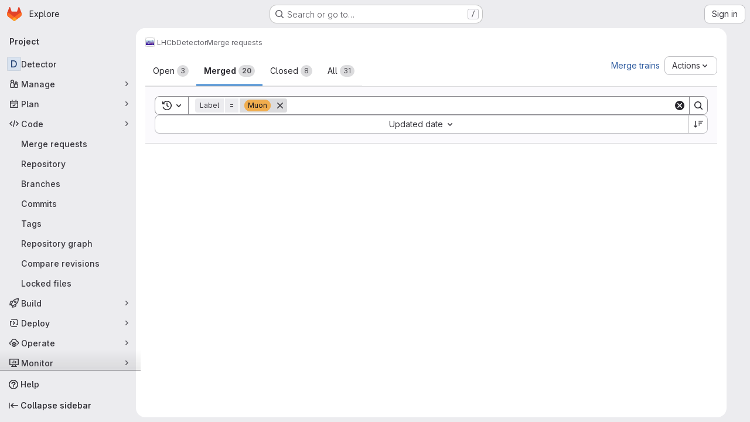

--- FILE ---
content_type: text/javascript; charset=utf-8
request_url: https://gitlab.cern.ch/assets/webpack/super_sidebar.6181a133.chunk.js
body_size: 35488
content:
(this.webpackJsonp=this.webpackJsonp||[]).push([["super_sidebar","02722707"],{"2xEv":function(t,e,i){"use strict";var r=i("CbCZ"),s=i("zIFf"),a=i("/lV4"),n=i("ygVz"),o=i("VH2C"),l=i("3cHC"),d=i("hIHU"),c={components:{GlButton:r.a},directives:{GlTooltip:s.a},mixins:[n.b.mixin()],props:{type:{type:String,required:!1,default:"expand"},icon:{type:String,required:!1,default:"sidebar"},ariaLabel:{type:String,required:!1,default:null}},i18n:{primaryNavigationSidebar:Object(a.a)("Primary navigation sidebar")},tooltipCollapse:{placement:"bottom",container:"super-sidebar",title:Object(a.a)("Hide sidebar")},tooltipExpand:{placement:"right",title:Object(a.a)("Keep sidebar visible")},data:()=>l.C,computed:{isTypeCollapse(){return"collapse"===this.type},isTypeExpand(){return"expand"===this.type},tooltip(){return Object(o.a)()||this.ariaLabel?null:this.isTypeExpand?this.$options.tooltipExpand:this.$options.tooltipCollapse},computedAriaLabel(){return this.ariaLabel||this.$options.i18n.primaryNavigationSidebar},ariaExpanded(){return String(this.isTypeCollapse)}},mounted(){this.$root.$on("bv::tooltip::show",this.onTooltipShow)},beforeUnmount(){this.$root.$off("bv::tooltip::show",this.onTooltipShow)},methods:{toggle(){this.track(this.isTypeExpand?"nav_show":"nav_hide",{label:"nav_toggle",property:"nav_sidebar"}),Object(d.d)(!this.isTypeExpand,!0),this.focusOtherToggle()},focusOtherToggle(){var t=this;this.$nextTick((function(){var e;t.isTypeExpand?null===(e=document.querySelector("."+l.i))||void 0===e||e.focus():document.querySelector("."+l.j).focus()}))},onTooltipShow(t){t.target!==this.$el||this.isTypeCollapse&&!this.isCollapsed||this.isTypeExpand&&this.isCollapsed||this.isPeek||this.isHoverPeek||t.preventDefault()}}},u=i("tBpV"),h=Object(u.a)(c,(function(){return(0,this._self._c)("gl-button",{directives:[{name:"gl-tooltip",rawName:"v-gl-tooltip",value:this.tooltip,expression:"tooltip"}],attrs:{"aria-controls":"super-sidebar","aria-expanded":this.ariaExpanded,"aria-label":this.computedAriaLabel,icon:this.icon,"data-testid":"super-sidebar-toggle-button",category:"tertiary"},on:{click:this.toggle}})}),[],!1,null,null,null);e.a=h.exports},"589A":function(t,e,i){"use strict";i.d(e,"a",(function(){return o}));var r=i("GiFX"),s=i("w8i/"),a=i("5v28");let n;async function o(){const t=["projects:issues:index","groups:issues"].includes(document.body.dataset.page)&&!document.querySelector('#js-work-items, [data-testid="work-item-router-view"]')?await async function(){return n||(n=Object(a.c)(s.g,{localCacheKey:"issues_list",...s.c}),n)}():s.e;return new r.b({defaultClient:t})}},"59DU":function(t,e){t.exports=function(t){return null==t}},"5lKJ":function(t,e,i){"use strict";i.d(e,"a",(function(){return _}));var r=i("n64d"),s=i("pTIT"),a=i("Ld9G"),n=i("MGi3"),o=i("LTP3"),l=i("dJQL"),d=i("eOJu"),c=i("OlxA"),u=i("NL6M");const h=Object(o.d)(r.z,s.L),p="__bv_modal_directive__",g=function({modifiers:t={},arg:e,value:i}){return Object(l.m)(i)?i:Object(l.m)(e)?e:Object(d.h)(t).reverse()[0]},m=function(t){return t&&Object(n.v)(t,".dropdown-menu > li, li.nav-item")&&Object(n.A)("a, button",t)||t},v=function(t){t&&"BUTTON"!==t.tagName&&(Object(n.o)(t,"role")||Object(n.C)(t,"role","button"),"A"===t.tagName||Object(n.o)(t,"tabindex")||Object(n.C)(t,"tabindex","0"))},b=function(t){const e=t[p]||{},i=e.trigger,r=e.handler;i&&r&&(Object(o.a)(i,"click",r,s.R),Object(o.a)(i,"keydown",r,s.R),Object(o.a)(t,"click",r,s.R),Object(o.a)(t,"keydown",r,s.R)),delete t[p]},f=function(t,e,i){const r=t[p]||{},l=g(e),d=m(t);l===r.target&&d===r.trigger||(b(t),function(t,e,i){const r=g(e),l=m(t);if(r&&l){const d=function(t){const s=t.currentTarget;if(!Object(n.r)(s)){const n=t.type,o=t.keyCode;"click"!==n&&("keydown"!==n||o!==a.c&&o!==a.h)||Object(c.a)(Object(u.a)(i,e)).$emit(h,r,s)}};t[p]={handler:d,target:r,trigger:l},v(l),Object(o.b)(l,"click",d,s.R),"BUTTON"!==l.tagName&&"button"===Object(n.h)(l,"role")&&Object(o.b)(l,"keydown",d,s.R)}}(t,e,i)),v(d)},_={inserted:f,updated:function(){},componentUpdated:f,unbind:b}},"8M/8":function(t,e,i){"use strict";function r(){document.dispatchEvent(new CustomEvent("userCounts:fetch"))}i.d(e,"a",(function(){return r}))},"9qjt":function(t,e,i){"use strict";i.d(e,"b",(function(){return o})),i.d(e,"a",(function(){return l}));i("byxs");var r=i("ewH8"),s=i("m0YE"),a=i("wqKy");let n=null;function o(){const t=document.querySelector("#js-vue-page-breadcrumbs");if(!t)return!1;const{breadcrumbsJson:e}=t.dataset;return a.a.items=JSON.parse(e),n=new r.default({el:t,name:"SuperSidebarBreadcrumbs",destroyed(){var t;null===(t=this.$el)||void 0===t||t.remove(),n=null},render:t=>t(s.a,{props:a.a})}),n}function l(){n&&n.$destroy()}},A2UA:function(t,e,i){"use strict";var r=i("7xOh");e.a=Object(r.a)()},"F/pm":function(t,e,i){"use strict";i.d(e,"c",(function(){return r})),i.d(e,"b",(function(){return s})),i.d(e,"d",(function(){return a})),i.d(e,"g",(function(){return n})),i.d(e,"n",(function(){return o})),i.d(e,"m",(function(){return l})),i.d(e,"h",(function(){return d})),i.d(e,"k",(function(){return c})),i.d(e,"a",(function(){return u})),i.d(e,"j",(function(){return h})),i.d(e,"i",(function(){return p})),i.d(e,"l",(function(){return g})),i.d(e,"e",(function(){return m})),i.d(e,"f",(function(){return v}));const r="project",s="group",a="subgroup",n=32,o=16,l=2,d="search-input-description",c="search-results-description",u=["generic","search"],h="super-sidebar-search-modal",p='input[role="searchbox"]',g=".gl-new-dropdown-item",m="KeyN",v="KeyP"},IfLy:function(t,e,i){"use strict";i.d(e,"a",(function(){return r})),i.d(e,"f",(function(){return s})),i.d(e,"d",(function(){return a})),i.d(e,"e",(function(){return n})),i.d(e,"g",(function(){return o})),i.d(e,"c",(function(){return l})),i.d(e,"b",(function(){return d}));const r=8,s=9,a=13,n=27,o=38,l=40,d=46},LgEk:function(t,e,i){"use strict";i.r(e);var r=i("CbCZ"),s=i("Jx7q"),a=i("Czxp"),n=i("AxB5"),o=i("/lV4"),l=i("A2UA"),d=i("i7S8"),c={components:{GlButton:r.a,GlLink:s.a,GlDropdownItem:a.a,GlDisclosureDropdownItem:n.a},props:{displayText:{type:String,required:!1,default:Object(o.i)("InviteMembers|Invite team members")},icon:{type:String,required:!1,default:""},classes:{type:String,required:!1,default:""},variant:{type:String,required:!1,default:void 0},category:{type:String,required:!1,default:void 0},triggerSource:{type:String,required:!0},triggerElement:{type:String,required:!1,default:"button"}},computed:{componentAttributes(){return{class:this.classes,"data-testid":"invite-members-button"}},item(){return{text:this.displayText}},isButtonTrigger(){return this.triggerElement===d.K},isWithEmojiTrigger(){return this.triggerElement===d.N},isDropdownWithEmojiTrigger(){return this.triggerElement===d.M},isDisclosureTrigger(){return this.triggerElement===d.L}},methods:{openModal(){l.a.$emit("openModal",{source:this.triggerSource})},handleDisclosureDropdownAction(){this.openModal(),this.$emit("modal-opened")}}},u=i("tBpV"),h=Object(u.a)(c,(function(){var t=this,e=t._self._c;return t.isButtonTrigger?e("gl-button",t._b({attrs:{variant:t.variant,category:t.category,icon:t.icon},on:{click:t.openModal}},"gl-button",t.componentAttributes,!1),[t._v("\n  "+t._s(t.displayText)+"\n")]):t.isWithEmojiTrigger?e("gl-link",t._b({on:{click:t.openModal}},"gl-link",t.componentAttributes,!1),[t._v("\n  "+t._s(t.displayText)+"\n  "),e("gl-emoji",{staticClass:"gl-mr-1 gl-align-baseline gl-text-size-reset",attrs:{"data-name":t.icon}})],1):t.isDropdownWithEmojiTrigger?e("gl-dropdown-item",t._b({on:{click:t.openModal}},"gl-dropdown-item",t.componentAttributes,!1),[t._v("\n  "+t._s(t.displayText)+"\n  "),e("gl-emoji",{staticClass:"gl-mr-1 gl-align-baseline gl-text-size-reset",attrs:{"data-name":t.icon}})],1):t.isDisclosureTrigger?e("gl-disclosure-dropdown-item",t._b({attrs:{item:t.item},on:{action:t.handleDisclosureDropdownAction}},"gl-disclosure-dropdown-item",t.componentAttributes,!1)):e("gl-link",t._b({attrs:{"data-is-link":"true"},on:{click:t.openModal}},"gl-link",t.componentAttributes,!1),[t._v("\n  "+t._s(t.displayText)+"\n")])}),[],!1,null,null,null);e.default=h.exports},QKHr:function(t,e){var i={kind:"Document",definitions:[{kind:"FragmentDefinition",name:{kind:"Name",value:"SuperSideBarCount"},typeCondition:{kind:"NamedType",name:{kind:"Name",value:"NamespaceSidebar"}},directives:[],selectionSet:{kind:"SelectionSet",selections:[{kind:"Field",name:{kind:"Name",value:"openIssuesCount"},arguments:[],directives:[]},{kind:"Field",name:{kind:"Name",value:"openMergeRequestsCount"},arguments:[],directives:[]},{kind:"Field",name:{kind:"Name",value:"openEpicsCount"},arguments:[],directives:[]}]}}],loc:{start:0,end:111}};i.loc.source={body:"fragment SuperSideBarCount on NamespaceSidebar {\n  openIssuesCount\n  openMergeRequestsCount\n  openEpicsCount\n}\n",name:"GraphQL request",locationOffset:{line:1,column:1}};var r={};function s(t,e){for(var i=0;i<t.definitions.length;i++){var r=t.definitions[i];if(r.name&&r.name.value==e)return r}}i.definitions.forEach((function(t){if(t.name){var e=new Set;!function t(e,i){if("FragmentSpread"===e.kind)i.add(e.name.value);else if("VariableDefinition"===e.kind){var r=e.type;"NamedType"===r.kind&&i.add(r.name.value)}e.selectionSet&&e.selectionSet.selections.forEach((function(e){t(e,i)})),e.variableDefinitions&&e.variableDefinitions.forEach((function(e){t(e,i)})),e.definitions&&e.definitions.forEach((function(e){t(e,i)}))}(t,e),r[t.name.value]=e}})),t.exports=i,t.exports.SuperSideBarCount=function(t,e){var i={kind:t.kind,definitions:[s(t,e)]};t.hasOwnProperty("loc")&&(i.loc=t.loc);var a=r[e]||new Set,n=new Set,o=new Set;for(a.forEach((function(t){o.add(t)}));o.size>0;){var l=o;o=new Set,l.forEach((function(t){n.has(t)||(n.add(t),(r[t]||new Set).forEach((function(t){o.add(t)})))}))}return n.forEach((function(e){var r=s(t,e);r&&i.definitions.push(r)})),i}(i,"SuperSideBarCount")},VH2C:function(t,e,i){"use strict";function r(){return Boolean("ontouchstart"in window||navigator.maxTouchPoints>0||navigator.msMaxTouchPoints>0||void 0!==window.DocumentTouch&&document instanceof window.DocumentTouch)}i.d(e,"a",(function(){return r}))},d08M:function(t,e,i){"use strict";i.d(e,"Bb",(function(){return l})),i.d(e,"D",(function(){return d})),i.d(e,"A",(function(){return c})),i.d(e,"g",(function(){return u})),i.d(e,"i",(function(){return h})),i.d(e,"F",(function(){return p})),i.d(e,"wb",(function(){return g})),i.d(e,"f",(function(){return m})),i.d(e,"B",(function(){return v})),i.d(e,"C",(function(){return b})),i.d(e,"E",(function(){return f})),i.d(e,"G",(function(){return _})),i.d(e,"Db",(function(){return y})),i.d(e,"H",(function(){return w})),i.d(e,"Eb",(function(){return x})),i.d(e,"zb",(function(){return k})),i.d(e,"b",(function(){return j})),i.d(e,"h",(function(){return C})),i.d(e,"a",(function(){return S})),i.d(e,"S",(function(){return O})),i.d(e,"yb",(function(){return I})),i.d(e,"T",(function(){return M})),i.d(e,"I",(function(){return P})),i.d(e,"ib",(function(){return E})),i.d(e,"d",(function(){return T})),i.d(e,"Cb",(function(){return D})),i.d(e,"c",(function(){return N})),i.d(e,"rb",(function(){return G})),i.d(e,"sb",(function(){return B})),i.d(e,"ub",(function(){return $})),i.d(e,"qb",(function(){return q})),i.d(e,"tb",(function(){return R})),i.d(e,"pb",(function(){return z})),i.d(e,"s",(function(){return K})),i.d(e,"j",(function(){return W})),i.d(e,"u",(function(){return F})),i.d(e,"m",(function(){return U})),i.d(e,"xb",(function(){return H})),i.d(e,"k",(function(){return V})),i.d(e,"w",(function(){return J})),i.d(e,"v",(function(){return Y})),i.d(e,"n",(function(){return Z})),i.d(e,"hb",(function(){return Q})),i.d(e,"o",(function(){return X})),i.d(e,"r",(function(){return tt})),i.d(e,"t",(function(){return et})),i.d(e,"p",(function(){return it})),i.d(e,"l",(function(){return rt})),i.d(e,"q",(function(){return st})),i.d(e,"x",(function(){return at})),i.d(e,"z",(function(){return nt})),i.d(e,"y",(function(){return ot})),i.d(e,"nb",(function(){return lt})),i.d(e,"mb",(function(){return dt})),i.d(e,"ob",(function(){return ct})),i.d(e,"kb",(function(){return ut})),i.d(e,"jb",(function(){return ht})),i.d(e,"lb",(function(){return pt})),i.d(e,"e",(function(){return gt})),i.d(e,"Ab",(function(){return mt})),i.d(e,"K",(function(){return vt})),i.d(e,"M",(function(){return bt})),i.d(e,"J",(function(){return ft})),i.d(e,"L",(function(){return _t})),i.d(e,"O",(function(){return yt})),i.d(e,"P",(function(){return wt})),i.d(e,"bb",(function(){return xt})),i.d(e,"db",(function(){return kt})),i.d(e,"ab",(function(){return jt})),i.d(e,"Z",(function(){return Ct})),i.d(e,"fb",(function(){return St})),i.d(e,"gb",(function(){return Mt})),i.d(e,"cb",(function(){return Pt})),i.d(e,"eb",(function(){return Et})),i.d(e,"X",(function(){return Tt})),i.d(e,"Y",(function(){return Dt})),i.d(e,"U",(function(){return At})),i.d(e,"V",(function(){return Lt})),i.d(e,"W",(function(){return Nt})),i.d(e,"Q",(function(){return Gt})),i.d(e,"R",(function(){return Bt})),i.d(e,"N",(function(){return $t})),i.d(e,"vb",(function(){return qt})),i.d(e,"Fb",(function(){return Rt})),i.d(e,"Gb",(function(){return Wt})),i.d(e,"Hb",(function(){return Ft}));var r=i("htNe"),s=i.n(r),a=(i("byxs"),i("n7CP")),n=i("/lV4");const o=s()((function(){let t={};if(a.a.canUseLocalStorage())try{t=JSON.parse(localStorage.getItem("gl-keyboard-shortcuts-customizations")||"{}")}catch(t){}return t})),l={id:"globalShortcuts.toggleKeyboardShortcutsDialog",description:Object(n.a)("Toggle keyboard shortcuts help dialog"),defaultKeys:["?"]},d={id:"globalShortcuts.goToYourProjects",description:Object(n.a)("Go to your projects"),defaultKeys:["shift+p"]},c={id:"globalShortcuts.goToYourGroups",description:Object(n.a)("Go to your groups"),defaultKeys:["shift+g"]},u={id:"globalShortcuts.goToActivityFeed",description:Object(n.a)("Go to the activity feed"),defaultKeys:["shift+a"]},h={id:"globalShortcuts.goToMilestoneList",description:Object(n.a)("Go to the milestone list"),defaultKeys:["shift+l"]},p={id:"globalShortcuts.goToYourSnippets",description:Object(n.a)("Go to your snippets"),defaultKeys:["shift+s"]},g={id:"globalShortcuts.startSearch",description:Object(n.a)("Start search"),defaultKeys:["s","/"]},m={id:"globalShortcuts.focusFilterBar",description:Object(n.a)("Focus filter bar"),defaultKeys:["f"]},v={id:"globalShortcuts.goToYourIssues",description:Object(n.a)("Go to your issues"),defaultKeys:["shift+i"]},b={id:"globalShortcuts.goToYourMergeRequests",description:Object(n.a)("Go to your merge requests"),defaultKeys:["shift+m"]},f={id:"globalShortcuts.goToYourReviewRequests",description:Object(n.a)("Go to your review requests"),defaultKeys:["shift+r"]},_={id:"globalShortcuts.goToYourTodoList",description:Object(n.a)("Go to your To-Do List"),defaultKeys:["shift+t"]},y={id:"globalShortcuts.togglePerformanceBar",description:Object(n.a)("Toggle the Performance Bar"),defaultKeys:["p b"]},w={id:"globalShortcuts.hideAppearingContent",description:Object(n.a)("Hide tooltips or popovers"),defaultKeys:["esc"]},x={id:"globalShortcuts.toggleSuperSidebar",description:Object(n.a)("Toggle the navigation sidebar"),defaultKeys:["mod+\\"]},k={id:"globalShortcuts.toggleCanary",description:Object(n.a)("Toggle GitLab Next"),defaultKeys:["g x"]},j={id:"globalShortcuts.duoChat",description:Object(n.a)("Open GitLab Duo Chat"),defaultKeys:["d"]},C={id:"globalShortcuts.goToHomepage",description:Object(n.a)("Go to homepage"),defaultKeys:["shift+h"]},S={id:"editing.boldText",description:Object(n.a)("Bold text"),defaultKeys:["mod+b"],customizable:!1},O={id:"editing.italicText",description:Object(n.a)("Italic text"),defaultKeys:["mod+i"],customizable:!1},I={id:"editing.strikethroughText",description:Object(n.a)("Strikethrough text"),defaultKeys:["mod+shift+x"],customizable:!1},M={id:"editing.linkText",description:Object(n.a)("Link text"),defaultKeys:["mod+k"],customizable:!1},P={id:"editing.indentLine",description:Object(n.a)("Indent line"),defaultKeys:["mod+]"],customizable:!1},E={id:"editing.outdentLine",description:Object(n.a)("Outdent line"),defaultKeys:["mod+["],customizable:!1},T={id:"editing.findAndReplace",description:Object(n.i)("MarkdownEditor|Find and replace"),defaultKeys:["mod+f"],customizable:!1},D={id:"editing.toggleMarkdownPreview",description:Object(n.a)("Toggle Markdown preview"),defaultKeys:["ctrl+shift+p","command+shift+p","alt+shift+p"]},A={id:"editing.editRecentComment",description:Object(n.a)("Edit your most recent comment in a thread (from an empty textarea)"),defaultKeys:["up"]},L={id:"globalShortcuts.saveChanges",description:Object(n.a)("Submit/save changes"),defaultKeys:["mod+enter"]},N={id:"wiki.editWikiPage",description:Object(n.a)("Edit wiki page"),defaultKeys:["e"]},G={id:"repositoryGraph.scrollLeft",description:Object(n.a)("Scroll left"),defaultKeys:["left","h"]},B={id:"repositoryGraph.scrollRight",description:Object(n.a)("Scroll right"),defaultKeys:["right","l"]},$={id:"repositoryGraph.scrollUp",description:Object(n.a)("Scroll up"),defaultKeys:["up","k"]},q={id:"repositoryGraph.scrollDown",description:Object(n.a)("Scroll down"),defaultKeys:["down","j"]},R={id:"repositoryGraph.scrollToTop",description:Object(n.a)("Scroll to top"),defaultKeys:["shift+up","shift+k"]},z={id:"repositoryGraph.scrollToBottom",description:Object(n.a)("Scroll to bottom"),defaultKeys:["shift+down","shift+j"]},K={id:"project.goToOverview",description:Object(n.a)("Go to the project's overview page"),defaultKeys:["g o"]},W={id:"project.goToActivityFeed",description:Object(n.a)("Go to the project's activity feed"),defaultKeys:["g v"]},F={id:"project.goToReleases",description:Object(n.a)("Go to releases"),defaultKeys:["g r"]},U={id:"project.goToFiles",description:Object(n.a)("Go to files"),defaultKeys:["g f"]},H={id:"project.startSearchFile",description:Object(n.a)("Go to find file"),defaultKeys:["t"]},V={id:"project.goToCommits",description:Object(n.a)("Go to commits"),defaultKeys:["g c"]},J={id:"project.goToRepoGraph",description:Object(n.a)("Go to repository graph"),defaultKeys:["g n"]},Y={id:"project.goToRepoCharts",description:Object(n.a)("Go to repository charts"),defaultKeys:["g d"]},Z={id:"project.goToIssues",description:Object(n.a)("Go to issues"),defaultKeys:["g i"]},Q={id:"project.newIssue",description:Object(n.a)("New issue"),defaultKeys:["i"]},X={id:"project.goToIssueBoards",description:Object(n.a)("Go to issue boards"),defaultKeys:["g b"]},tt={id:"project.goToMergeRequests",description:Object(n.a)("Go to merge requests"),defaultKeys:["g m"]},et={id:"project.goToPipelines",description:Object(n.a)("Go to pipelines"),defaultKeys:["g p"]},it={id:"project.goToJobs",description:Object(n.a)("Go to jobs"),defaultKeys:["g j"]},rt={id:"project.goToEnvironments",description:Object(n.a)("Go to environments"),defaultKeys:["g e"]},st={id:"project.goToKubernetes",description:Object(n.a)("Go to kubernetes"),defaultKeys:["g k"]},at={id:"project.goToSnippets",description:Object(n.a)("Go to snippets"),defaultKeys:["g s"]},nt={id:"project.goToWiki",description:Object(n.a)("Go to wiki"),defaultKeys:["g w"]},ot={id:"project.goToWebIDE",description:Object(n.a)("Open in Web IDE"),defaultKeys:["."]},lt={id:"projectFiles.moveSelectionUp",description:Object(n.a)("Move selection up"),defaultKeys:["up"]},dt={id:"projectFiles.moveSelectionDown",description:Object(n.a)("Move selection down"),defaultKeys:["down"]},ct={id:"projectFiles.openSelection",description:Object(n.a)("Open Selection"),defaultKeys:["enter"]},ut={id:"projectFiles.goBack",description:Object(n.a)("Go back (while searching for files)"),defaultKeys:["esc"],overrideGlobalHotkey:!0},ht={id:"projectFiles.copyFilePermalink",description:Object(n.a)("Copy file permalink"),defaultKeys:["y"]},pt={id:"projectFiles.goToCompare",description:Object(n.a)("Compare Branches"),defaultKeys:["shift+c"]},gt={id:"projectFiles.focusFTBFilterBar",description:Object(n.a)("Focus file tree browser filter bar"),defaultKeys:["f"],overrideGlobalHotkey:!0},mt={id:"projectFiles.toggleFTBVisibility",description:Object(n.a)("Toggle file tree browser visibility"),defaultKeys:["shift+f"]},vt={id:"issuables.commentReply",description:Object(n.a)("Comment/Reply (quoting selected text)"),defaultKeys:["r"]},bt={id:"issuables.editDescription",description:Object(n.a)("Edit description"),defaultKeys:["e"]},ft={id:"issuables.changeLabel",description:Object(n.a)("Change label"),defaultKeys:["l"]},_t={id:"issuables.copyIssuableRef",description:Object(n.a)("Copy reference"),defaultKeys:["c r"]},yt={id:"issuesMRs.changeAssignee",description:Object(n.a)("Change assignee"),defaultKeys:["a"]},wt={id:"issuesMRs.changeMilestone",description:Object(n.a)("Change milestone"),defaultKeys:["m"]},xt={id:"mergeRequests.nextFileInDiff",description:Object(n.a)("Next file in diff"),defaultKeys:["]","j"]},kt={id:"mergeRequests.previousFileInDiff",description:Object(n.a)("Previous file in diff"),defaultKeys:["[","k"]},jt={id:"mergeRequests.goToFile",description:Object(n.a)("Go to file"),defaultKeys:["mod+p","t"],customizable:!1},Ct={id:"mergeRequests.focusFileBrowser",description:Object(n.a)("Focus file browser"),defaultKeys:["f"],customizable:!1,overrideGlobalHotkey:!0},St={id:"mergeRequests.toggleFileBrowser",description:Object(n.a)("Toggle file browser"),defaultKeys:["shift+f"],customizable:!1},Ot={id:"mergeRequests.addToReview",description:Object(n.a)("Add your comment to a review"),defaultKeys:["mod+enter"],customizable:!1},It={id:"mergeRequests.addCommentNow",description:Object(n.a)("Publish your comment immediately"),defaultKeys:["shift+mod+enter"],customizable:!1},Mt={id:"mergeRequests.toggleReview",description:Object(n.i)("MergeRequest|Viewed by me"),defaultKeys:["v"],customizable:!1},Pt={id:"mergeRequests.nextUnresolvedDiscussion",description:Object(n.a)("Next open thread"),defaultKeys:["n"]},Et={id:"mergeRequests.previousUnresolvedDiscussion",description:Object(n.a)("Previous open thread"),defaultKeys:["p"]},Tt={id:"mergeRequests.copySourceBranchName",description:Object(n.a)("Copy source branch name"),defaultKeys:["b"]},Dt={id:"mergeRequests.expandAllFiles",description:Object(n.a)("Expand all files"),defaultKeys:[";"]},At={id:"mergeRequests.collapseAllFiles",description:Object(n.a)("Collapse all files"),defaultKeys:["shift+;"]},Lt={id:"mergeRequestCommits.nextCommit",description:Object(n.a)("Next commit"),defaultKeys:["c"]},Nt={id:"mergeRequestCommits.previousCommit",description:Object(n.a)("Previous commit"),defaultKeys:["x"]},Gt={id:"issues.nextDesign",description:Object(n.a)("Next design"),defaultKeys:["right"]},Bt={id:"issues.previousDesign",description:Object(n.a)("Previous design"),defaultKeys:["left"]},$t={id:"issues.closeDesign",description:Object(n.a)("Close design"),defaultKeys:["esc"],overrideGlobalHotkey:!0},qt={id:"sidebar.closeWidget",description:Object(n.a)("Close sidebar widget"),defaultKeys:["esc"],overrideGlobalHotkey:!0},Rt={id:"workitems.toggleSidebar",description:Object(n.a)("Show or hide sidebar"),defaultKeys:["mod+/","shift+mod+7"],customizable:!1},zt={id:"webIDE.goToFile",description:Object(n.a)("Go to file"),defaultKeys:["mod+p","t"],customizable:!1},Kt={id:"webIDE.commit",description:Object(n.a)("Commit (when editing commit message)"),defaultKeys:["mod+enter"],customizable:!1},Wt=[{id:"globalShortcuts",name:Object(n.a)("Global Shortcuts"),keybindings:[l,C,d,c,u,h,p,g,m,v,b,f,_,y,w,x,j]},{id:"editing",name:Object(n.a)("Editing"),keybindings:[S,O,I,M,D,T,A,L]},{id:"wiki",name:Object(n.a)("Wiki"),keybindings:[N]},{id:"repositoryGraph",name:Object(n.a)("Repository Graph"),keybindings:[G,B,$,q,R,z]},{id:"project",name:Object(n.a)("Project"),keybindings:[K,W,F,U,H,V,J,Y,Z,Q,X,tt,et,it,rt,st,at,nt,ot]},{id:"projectFiles",name:Object(n.a)("Project Files"),keybindings:[lt,dt,ct,ut,ht,pt]},{id:"issuables",name:Object(n.a)("Epics, issues, and merge requests"),keybindings:[vt,bt,ft,_t]},{id:"issuesMRs",name:Object(n.a)("Issues and merge requests"),keybindings:[yt,wt]},{id:"mergeRequests",name:Object(n.a)("Merge requests"),keybindings:[xt,kt,jt,Pt,Et,Tt,Ct,St,Ot,It,Mt]},{id:"mergeRequestCommits",name:Object(n.a)("Merge request commits"),keybindings:[Lt,Nt]},{id:"issues",name:Object(n.a)("Issues"),keybindings:[Gt,Bt,$t]},{id:"webIDE",name:Object(n.a)("Legacy Web IDE"),keybindings:[zt,Kt]},{id:"misc",name:Object(n.a)("Miscellaneous"),keybindings:[k]}],Ft=function(t){return function({customizable:t}){return Boolean(null==t||t)}(t)&&o()[t.id]||t.defaultKeys}},enn4:function(t,e,i){"use strict";i.r(e);var r={};i.r(r),i.d(r,"autocompleteQuery",(function(){return _})),i.d(r,"fetchAutocompleteOptions",(function(){return y})),i.d(r,"clearAutocomplete",(function(){return w})),i.d(r,"setSearch",(function(){return x})),i.d(r,"setCommand",(function(){return k}));var s={};i.r(s),i.d(s,"searchQuery",(function(){return P})),i.d(s,"scopedIssuesPath",(function(){return E})),i.d(s,"scopedMRPath",(function(){return T})),i.d(s,"defaultSearchOptions",(function(){return D})),i.d(s,"projectUrl",(function(){return A})),i.d(s,"groupUrl",(function(){return L})),i.d(s,"allUrl",(function(){return N})),i.d(s,"scopedSearchOptions",(function(){return G})),i.d(s,"scopedSearchGroup",(function(){return B})),i.d(s,"autocompleteGroupedSearchOptions",(function(){return $})),i.d(s,"searchOptions",(function(){return q})),i.d(s,"isCommandMode",(function(){return R}));i("1Ia5"),i("dvoh");var a=i("NmEs"),n=(i("byxs"),i("ewH8")),o=i("apM3"),l=i("GiFX"),d=i("589A"),c=i("3cHC"),u=i("yi8e"),h=i("59DU"),p=i.n(h),g=i("nUKU"),m=i.n(g),v=(i("3UXl"),i("iyoE"),i("3twG")),b=i("2ibD"),f=i("F/pm");const _=function({state:t,fetchType:e}){var i,r;const s=m()({term:t.search,project_id:null===(i=t.searchContext)||void 0===i||null===(i=i.project)||void 0===i?void 0:i.id,project_ref:null===(r=t.searchContext)||void 0===r?void 0:r.ref,filter:e},p.a);return`${t.autocompletePath}?${Object(v.D)(s)}`},y=function({commit:t,state:e}){t("REQUEST_AUTOCOMPLETE");const i=f.a.map((function(i){return function({commit:t,state:e,fetchType:i}){return b.a.get(_({state:e,fetchType:i})).then((function({data:e}){t("RECEIVE_AUTOCOMPLETE_SUCCESS",e)})).catch((function(){t("RECEIVE_AUTOCOMPLETE_ERROR")}))}({commit:t,state:e,fetchType:i})}));return Promise.all(i)},w=function({commit:t}){t("CLEAR_AUTOCOMPLETE")},x=function({commit:t},e){t("SET_SEARCH",e)},k=function({commit:t},e){t("SET_COMMAND",e)};var j=i("YqVM"),C=i.n(j),S=(i("eJ0a"),i("v2fZ"),i("ZzK0"),i("z6RN"),i("BzOf"),i("RFHG"),i("xuo1"),i("/lV4")),O=i("gr1G"),I=i("h2IV"),M=i("I4EJ");const P=function(t){var e,i,r,s,a,n;const o=m()({search:t.search,nav_source:"navbar",project_id:null===(e=t.searchContext)||void 0===e||null===(e=e.project)||void 0===e?void 0:e.id,group_id:null===(i=t.searchContext)||void 0===i||null===(i=i.group)||void 0===i?void 0:i.id,scope:null===(r=t.searchContext)||void 0===r?void 0:r.scope,snippets:!(null===(s=t.searchContext)||void 0===s||!s.for_snippets)||null,search_code:!(null===(a=t.searchContext)||void 0===a||!a.code_search)||null,repository_ref:null===(n=t.searchContext)||void 0===n?void 0:n.ref},p.a);return`${t.searchPath}?${Object(v.D)(o)}`},E=function(t){var e,i,r,s;return!(null!==(e=t.searchContext)&&void 0!==e&&null!==(e=e.project)&&void 0!==e&&e.id&&(null===(i=t.searchContext)||void 0===i||null===(i=i.project_metadata)||void 0===i||!i.issues_path))&&((null===(r=t.searchContext)||void 0===r||null===(r=r.project_metadata)||void 0===r?void 0:r.issues_path)||(null===(s=t.searchContext)||void 0===s||null===(s=s.group_metadata)||void 0===s?void 0:s.issues_path)||!!gon.current_username&&t.issuesPath)},T=function(t){var e,i;return(null===(e=t.searchContext)||void 0===e||null===(e=e.project_metadata)||void 0===e?void 0:e.mr_path)||(null===(i=t.searchContext)||void 0===i||null===(i=i.group_metadata)||void 0===i?void 0:i.mr_path)||!!gon.current_username&&t.mrPath},D=function(t,e){const i=gon.current_username;if(!i){const t=[];return e.scopedIssuesPath&&t.push({text:O.r,href:e.scopedIssuesPath}),e.scopedMRPath&&t.push({text:O.s,href:e.scopedMRPath}),t}const r=[{text:O.v,href:`${e.scopedIssuesPath}/?assignee_username=${i}`},{text:O.w,href:`${e.scopedIssuesPath}/?author_username=${i}`}];return[...e.scopedIssuesPath?r:[],{text:O.x,href:e.scopedMRPath}]},A=function(t){var e,i,r,s,a,n;const o=m()({search:t.search,nav_source:"navbar",project_id:null===(e=t.searchContext)||void 0===e||null===(e=e.project)||void 0===e?void 0:e.id,group_id:null===(i=t.searchContext)||void 0===i||null===(i=i.group)||void 0===i?void 0:i.id,scope:null===(r=t.searchContext)||void 0===r?void 0:r.scope,snippets:!(null===(s=t.searchContext)||void 0===s||!s.for_snippets)||null,search_code:!(null===(a=t.searchContext)||void 0===a||!a.code_search)||null,repository_ref:null===(n=t.searchContext)||void 0===n?void 0:n.ref},p.a);return`${t.searchPath}?${Object(v.D)(o)}`},L=function(t){var e,i,r,s,a;const n=m()({search:t.search,nav_source:"navbar",group_id:null===(e=t.searchContext)||void 0===e||null===(e=e.group)||void 0===e?void 0:e.id,scope:null===(i=t.searchContext)||void 0===i?void 0:i.scope,snippets:!(null===(r=t.searchContext)||void 0===r||!r.for_snippets)||null,search_code:!(null===(s=t.searchContext)||void 0===s||!s.code_search)||null,repository_ref:null===(a=t.searchContext)||void 0===a?void 0:a.ref},p.a);return`${t.searchPath}?${Object(v.D)(n)}`},N=function(t){var e,i,r,s;const a=m()({search:t.search,nav_source:"navbar",scope:null===(e=t.searchContext)||void 0===e?void 0:e.scope,snippets:!(null===(i=t.searchContext)||void 0===i||!i.for_snippets)||null,search_code:!(null===(r=t.searchContext)||void 0===r||!r.code_search)||null,repository_ref:null===(s=t.searchContext)||void 0===s?void 0:s.ref},p.a);return`${t.searchPath}?${Object(v.D)(a)}`},G=function(t,e){var i,r;const s=[];var a,n,o;null!==(i=t.searchContext)&&void 0!==i&&i.project&&s.push({text:M.D,scope:(null===(a=t.searchContext.project)||void 0===a?void 0:a.name)||"",scopeCategory:O.A,icon:f.c,href:e.projectUrl,extraAttrs:{"data-track-action":M.I,"data-track-label":"scoped_in_project"}});null!==(r=t.searchContext)&&void 0!==r&&r.group&&s.push({text:M.C,scope:(null===(n=t.searchContext.group)||void 0===n?void 0:n.name)||"",scopeCategory:O.p,icon:null!==(o=t.searchContext.group)&&void 0!==o&&null!==(o=o.full_name)&&void 0!==o&&o.includes("/")?f.d:f.b,href:e.groupUrl,extraAttrs:{"data-track-action":M.I,"data-track-label":"scoped_in_group"}});return s.push({text:M.B,description:O.u,href:e.allUrl,extraAttrs:{"data-track-action":M.I,"data-track-label":"scoped_in_all"}}),s},B=function(t,e){var i;let r=Object(S.j)(O.j,{searchTerm:t.search},!1);const s=(null===(i=e.scopedSearchOptions)||void 0===i?void 0:i.length)>0?e.scopedSearchOptions:[];switch(t.commandChar){case O.f:r=Object(S.j)(O.g,{searchTerm:t.search},!1);break;case O.n:r=Object(S.j)(O.o,{searchTerm:t.search},!1);break;case O.h:r=Object(S.j)(O.i,{searchTerm:t.search},!1);break;case O.d:r=Object(S.j)(O.e,{searchTerm:t.search},!1)}return{name:r,items:s}},$=function(t){const e={},i=[];return t.autocompleteOptions.forEach((function(r){const s=e[r.category],a=Object(I.b)(r,t.searchContext);s?(s.items.push(a),s.items=C()(s.items,"id")):(e[r.category]={name:a.category,items:[a]},i.push(e[a.category]))})),i.sort((function(t,e){return O.G.indexOf(t.name)-O.G.indexOf(e.name)}))},q=function(t,e){var i,r;if(!t.search)return e.defaultSearchOptions;const s=Object.values(e.autocompleteGroupedSearchOptions).reduce((function(t,e){return[...t,...e.items]}),[]);return(null===(i=t.search)||void 0===i?void 0:i.length)<=f.m?s:(null!==(r=e.scopedSearchOptions)&&void 0!==r?r:[]).concat(s)},R=function(t){return""!==t.commandChar};var z={REQUEST_AUTOCOMPLETE(t){t.loading=!0,t.autocompleteOptions=[],t.autocompleteError=!1},RECEIVE_AUTOCOMPLETE_SUCCESS(t,e){t.loading=!1,t.autocompleteOptions=[...t.autocompleteOptions].concat(e),t.autocompleteError=!1},RECEIVE_AUTOCOMPLETE_ERROR(t){t.loading=!1,t.autocompleteOptions=[],t.autocompleteError=!0},CLEAR_AUTOCOMPLETE(t){t.autocompleteOptions=[],t.autocompleteError=!1},SET_SEARCH(t,e){t.search=e},SET_COMMAND(t,e){t.commandChar=e}};var K=function({searchPath:t,issuesPath:e,mrPath:i,autocompletePath:r,searchContext:s,search:a}){return{searchPath:t,issuesPath:e,mrPath:i,autocompletePath:r,searchContext:s,search:a,autocompleteOptions:[],autocompleteError:!1,loading:!1,commandChar:""}};n.default.use(u.b);var W=function(t){return new u.b.Store(function({searchPath:t,issuesPath:e,mrPath:i,autocompletePath:a,searchContext:n,search:o}){return{actions:r,getters:s,mutations:z,state:K({searchPath:t,issuesPath:e,mrPath:i,autocompletePath:a,searchContext:n,search:o})}}(t))},F=i("hIHU"),U=i("CbCZ"),H=i("zIFf"),V=i("LB5R"),J=i("O6Bj"),Y=i("IfLy"),Z=i("d08M"),Q=i("ygVz"),X=i("QvGs"),tt=i("9/Bc"),et=i("d85j"),it=i("5lKJ"),rt=i("sHIo"),st=i("Mp8J"),at=i("VH2C"),nt={logo:'<svg aria-hidden="true" role="img" class="tanuki-logo" width="25" height="24" viewBox="0 0 25 24" fill="none" xmlns="http://www.w3.org/2000/svg">\n  <path class="tanuki-shape tanuki" d="m24.507 9.5-.034-.09L21.082.562a.896.896 0 0 0-1.694.091l-2.29 7.01H7.825L5.535.653a.898.898 0 0 0-1.694-.09L.451 9.411.416 9.5a6.297 6.297 0 0 0 2.09 7.278l.012.01.03.022 5.16 3.867 2.56 1.935 1.554 1.176a1.051 1.051 0 0 0 1.268 0l1.555-1.176 2.56-1.935 5.197-3.89.014-.01A6.297 6.297 0 0 0 24.507 9.5Z"\n        fill="#E24329"/>\n  <path class="tanuki-shape right-cheek" d="m24.507 9.5-.034-.09a11.44 11.44 0 0 0-4.56 2.051l-7.447 5.632 4.742 3.584 5.197-3.89.014-.01A6.297 6.297 0 0 0 24.507 9.5Z"\n        fill="#FC6D26"/>\n  <path class="tanuki-shape chin" d="m7.707 20.677 2.56 1.935 1.555 1.176a1.051 1.051 0 0 0 1.268 0l1.555-1.176 2.56-1.935-4.743-3.584-4.755 3.584Z"\n        fill="#FCA326"/>\n  <path class="tanuki-shape left-cheek" d="M5.01 11.461a11.43 11.43 0 0 0-4.56-2.05L.416 9.5a6.297 6.297 0 0 0 2.09 7.278l.012.01.03.022 5.16 3.867 4.745-3.584-7.444-5.632Z"\n        fill="#FC6D26"/>\n</svg>\n',i18n:{homepage:Object(S.a)("Homepage")},directives:{GlTooltip:H.a,SafeHtml:st.a},inject:["rootPath"],props:{logoUrl:{type:String,required:!1,default:""}},computed:{homepageTooltip(){return Object(at.a)()?null:this.$options.i18n.homepage}}},ot=i("tBpV"),lt=Object(ot.a)(nt,(function(){var t=this,e=t._self._c;return e("a",{directives:[{name:"gl-tooltip",rawName:"v-gl-tooltip.right",value:t.homepageTooltip,expression:"homepageTooltip",modifiers:{right:!0}}],staticClass:"brand-logo gl-inline-block gl-rounded-base gl-border-none gl-bg-transparent gl-p-2 focus:gl-focus active:gl-focus",attrs:{href:t.rootPath,"data-track-action":"click_link","data-track-label":"gitlab_logo_link","data-track-property":"nav_core_menu"}},[e("span",{staticClass:"gl-sr-only"},[t._v(t._s(t.$options.i18n.homepage))]),t._v(" "),t.logoUrl?e("img",{staticClass:"gl-h-6 gl-max-w-full",attrs:{alt:"","data-testid":"brand-header-custom-logo",src:t.logoUrl}}):e("span",{directives:[{name:"safe-html",rawName:"v-safe-html",value:t.$options.logo,expression:"$options.logo"}],attrs:{"aria-hidden":"true","data-testid":"brand-header-default-logo"}})])}),[],!1,null,null,null).exports,dt=i("2TqH"),ct=i("nuJP"),ut=i("AxB5"),ht=i("Jx7q"),pt=i("LgEk"),gt=i("i7S8"),mt=i("JtyA");var vt={CREATION_CONTEXT_SUPER_SIDEBAR:mt.j,components:{GlDisclosureDropdown:dt.a,GlDisclosureDropdownGroup:ct.a,GlDisclosureDropdownItem:ut.a,GlLink:ht.a,InviteMembersTrigger:pt.default,CreateWorkItemModal:function(){return Promise.all([i.e("prosemirror"),i.e("40400d04"),i.e("b37353a8"),i.e("d17afc82"),i.e("8fef28eb")]).then(i.bind(null,"8IeO"))}},directives:{GlTooltip:H.a},i18n:{createNew:Object(S.a)("Create new…")},mixins:[Object(rt.a)()],inject:["isGroup","fullPath","workItemPlanningViewEnabled","projectStudioEnabled"],props:{groups:{type:Array,required:!0}},data:()=>({dropdownOpen:!1,isCreateWorkItemModalVisible:!1,loadCreateWorkItemModal:!1}),computed:{allowedWorkItemTypes(){return this.isGroup?[]:mt.b},dropdownOffset(){return{mainAxis:c.e,crossAxis:this.projectStudioEnabled?-8:-158}},isEpicsList(){return!this.workItemPlanningViewEnabled&&this.isGroup},preselectedWorkItemType(){return this.isEpicsList?mt.rc:void 0}},methods:{isInvitedMembers:t=>t.component===gt.J,isCreateWorkItem:t=>t.component===mt.e,getCreateWorkItemItem:t=>({...t,href:void 0}),getCreateWorkItemHref(t){return this.workItemPlanningViewEnabled?void 0:t.href},handleCreateWorkItemClick(t){var e;t&&Object(a.C)(t)||(null==t||null===(e=t.preventDefault)||void 0===e||e.call(t),this.loadCreateWorkItemModal=!0,this.isCreateWorkItemModalVisible=!0)}},toggleId:"create-menu-toggle",TRIGGER_ELEMENT_DISCLOSURE_DROPDOWN:gt.L,WORK_ITEM_TYPE_NAME_EPIC:mt.rc},bt=Object(ot.a)(vt,(function(){var t=this,e=t._self._c;return e("gl-disclosure-dropdown",{directives:[{name:"gl-tooltip",rawName:"v-gl-tooltip.bottom",value:t.dropdownOpen?"":t.$options.i18n.createNew,expression:"dropdownOpen ? '' : $options.i18n.createNew",modifiers:{bottom:!0}}],staticClass:"super-sidebar-new-menu-dropdown",attrs:{category:"tertiary",icon:t.projectStudioEnabled?"plus-square-o":"plus","no-caret":"","text-sr-only":"","toggle-text":t.$options.i18n.createNew,"toggle-id":t.$options.toggleId,"dropdown-offset":t.dropdownOffset,"data-testid":"new-menu-toggle"},on:{shown:function(e){t.dropdownOpen=!0},hidden:function(e){t.dropdownOpen=!1}}},[t._l(t.groups,(function(i,r){return e("gl-disclosure-dropdown-group",{key:i.name,attrs:{bordered:0!==r,group:i}},[t._l(i.items,(function(i){return[t.isInvitedMembers(i)?e("invite-members-trigger",{key:i.text+"-trigger",attrs:{"trigger-source":"top_nav","trigger-element":t.$options.TRIGGER_ELEMENT_DISCLOSURE_DROPDOWN}}):t.isCreateWorkItem(i)?e("gl-disclosure-dropdown-item",{key:i.text+"-modal-trigger",attrs:{item:t.getCreateWorkItemItem(i),"data-testid":"new-work-item-trigger"},on:{action:t.handleCreateWorkItemClick},scopedSlots:t._u([{key:"list-item",fn:function(){return[t.getCreateWorkItemHref(i)?e("gl-link",{staticClass:"gl-block gl-text-default hover:gl-text-default hover:gl-no-underline",attrs:{href:t.getCreateWorkItemHref(i)},on:{click:function(e){return e.stopPropagation(),t.handleCreateWorkItemClick.apply(null,arguments)}}},[t._v("\n            "+t._s(i.text)+"\n          ")]):t._e()]},proxy:!0}],null,!0)}):e("gl-disclosure-dropdown-item",{key:i.text,attrs:{item:i}})]}))],2)})),t._v(" "),t.loadCreateWorkItemModal?e("create-work-item-modal",{attrs:{"allowed-work-item-types":t.allowedWorkItemTypes,"always-show-work-item-type-select":!t.isGroup,"creation-context":t.$options.CREATION_CONTEXT_SUPER_SIDEBAR,"full-path":t.fullPath,"hide-button":"","is-group":t.isGroup,"preselected-work-item-type":t.preselectedWorkItemType,visible:t.isCreateWorkItemModalVisible,"is-epics-list":t.isEpicsList,"from-global-menu":"","data-testid":"new-work-item-modal"},on:{hideModal:function(e){t.isCreateWorkItemModalVisible=!1}}}):t._e()],2)}),[],!1,null,null,null).exports,ft=i("HTBS"),_t={name:"UserMenuUpgradeSubscription",components:{GlDisclosureDropdownGroup:ct.a,GlDisclosureDropdownItem:ut.a,GlIcon:et.a},props:{upgradeLink:{type:Object,required:!0}},computed:{upgradeSubscriptionItem(){return{text:this.upgradeLink.text,href:this.upgradeLink.url,extraAttrs:{...c.z,"data-track-label":"upgrade_subscription"}}}}},yt=Object(ot.a)(_t,(function(){var t=this,e=t._self._c;return e("gl-disclosure-dropdown-group",{attrs:{bordered:""}},[e("gl-disclosure-dropdown-item",{attrs:{item:t.upgradeSubscriptionItem,"data-testid":"upgrade-subscription-item"},scopedSlots:t._u([{key:"list-item",fn:function(){return[e("span",{staticClass:"hotspot-pulse gl-flex gl-items-center gl-gap-2"},[e("gl-icon",{staticClass:"gl-mr-2",attrs:{name:"license",variant:"subtle"}}),t._v("\n        "+t._s(t.upgradeSubscriptionItem.text)+"\n      ")],1)]},proxy:!0}])})],1)}),[],!1,null,null,null).exports,wt=i("Oxu3"),xt={components:{Illustration:Object(ot.a)({},(function(){var t=this,e=t._self._c;return e("svg",{staticClass:"explainer-ai",attrs:{width:"300",height:"169",viewBox:"0 0 300 169",fill:"none",xmlns:"http://www.w3.org/2000/svg"}},[e("g",{staticClass:"ui"},[e("rect",{attrs:{x:"0.5",y:"0.5",width:"299",height:"168",rx:"11.5",stroke:"var(--_svg-color)",fill:"none"}}),t._v(" "),e("rect",{attrs:{x:"94.5",y:"6.5",width:"111",height:"11",rx:"4.5",stroke:"var(--_svg-color)",fill:"none"}}),t._v(" "),e("path",{attrs:{d:"M104 15L102.201 13.2013M102.201 13.2013C102.647 12.7559 102.922 12.1407 102.922 11.4612C102.922 10.1019 101.82 9 100.461 9C99.1018 9 98 10.1019 98 11.4612C98 12.8205 99.1018 13.9224 100.461 13.9224C101.141 13.9224 101.756 13.6469 102.201 13.2013Z",stroke:"var(--_svg-color)",fill:"none","stroke-width":"0.5","stroke-linecap":"round","stroke-linejoin":"round"}}),t._v(" "),e("rect",{attrs:{x:"284.5",y:"6.5",width:"11",height:"11",rx:"5.5",stroke:"var(--_svg-color)",fill:"none"}}),t._v(" "),e("circle",{attrs:{cx:"290",cy:"11",r:"1.75",stroke:"var(--_svg-color)",fill:"none","stroke-width":"0.5"}}),t._v(" "),e("path",{attrs:{d:"M286.5 16.5C286.5 15.3333 287.2 13 290 13C292.8 13 293.5 15.3333 293.5 16.5",stroke:"var(--_svg-color)",fill:"none","stroke-width":"0.5"}}),t._v(" "),e("rect",{attrs:{x:"218.5",y:"6.5",width:"19",height:"11",rx:"4.5",stroke:"var(--_svg-color)",fill:"none"}}),t._v(" "),e("rect",{attrs:{x:"240.5",y:"6.5",width:"19",height:"11",rx:"4.5",stroke:"var(--_svg-color)",fill:"none"}}),t._v(" "),e("rect",{attrs:{x:"262.5",y:"6.5",width:"19",height:"11",rx:"4.5",stroke:"var(--_svg-color)",fill:"none"}}),t._v(" "),e("rect",{staticClass:"main-panel",attrs:{x:"20.5",y:"24.5",width:"127",height:"140",rx:"7.5",stroke:"var(--_svg-color)",fill:"none"}}),t._v(" "),e("rect",{attrs:{x:"4.25",y:"24.25",width:"11.5",height:"140.5",rx:"5.75",stroke:"var(--_svg-color)",fill:"none","stroke-width":"0.5","stroke-dasharray":"4 4"}})]),t._v(" "),e("rect",{staticClass:"side-panel",attrs:{x:"152.5",y:"24.5",width:"127",height:"140",rx:"7.5",stroke:"var(--_svg-color)",fill:"none"}}),t._v(" "),e("path",{attrs:{d:"M287.167 32.5C288.405 32.1905 289.024 31.5714 289.333 30.3333C289.643 31.5714 290.262 32.1905 291.5 32.5C290.262 32.8095 289.643 33.4286 289.333 34.6667C289.024 33.4286 288.405 32.8095 287.167 32.5Z",stroke:"var(--_svg-color)",fill:"none","stroke-width":"0.5","stroke-linejoin":"round"}}),t._v(" "),e("path",{attrs:{d:"M290.5 30.1667C291.167 30 291.5 29.6667 291.667 29C291.833 29.6667 292.167 30 292.833 30.1667C292.167 30.3333 291.833 30.6667 291.667 31.3333C291.5 30.6667 291.167 30.3333 290.5 30.1667Z",stroke:"var(--_svg-color)",fill:"none","stroke-width":"0.5","stroke-linejoin":"round"}}),t._v(" "),e("rect",{attrs:{x:"284.25",y:"24.25",width:"11.5",height:"140.5",rx:"5.75",stroke:"var(--_svg-color)",fill:"none","stroke-width":"0.5","stroke-dasharray":"4 4"}})])}),[],!1,null,null,null).exports}},kt=Object(ot.a)(xt,(function(){var t=this._self._c;return t("div",{staticClass:"slide"},[t("p",{staticClass:"gl-mb-7"},[this._v("\n    "+this._s(this.__("Open the GitLab Duo AI assistant panel from anywhere in GitLab. Ask questions, request code help, or get guidance without interrupting your workflow."))+"\n  ")]),this._v(" "),t("illustration")],1)}),[],!1,null,null,null).exports,jt=i("dIEn"),Ct=Object(ot.a)({},(function(){var t=this,e=t._self._c;return e("svg",{staticClass:"explainer-feedback",attrs:{width:"300",height:"169",viewBox:"0 0 300 169",fill:"none",xmlns:"http://www.w3.org/2000/svg"}},[e("rect",{attrs:{x:"0.5",y:"0.5",width:"299",height:"168",rx:"11.5",stroke:"var(--_svg-color)",fill:"none"}}),t._v(" "),e("rect",{attrs:{x:"94.5",y:"6.5",width:"111",height:"11",rx:"4.5",stroke:"var(--_svg-color)",fill:"none"}}),t._v(" "),e("path",{attrs:{d:"M104 15L102.201 13.2013M102.201 13.2013C102.647 12.7559 102.922 12.1407 102.922 11.4612C102.922 10.1019 101.82 9 100.461 9C99.1018 9 98 10.1019 98 11.4612C98 12.8205 99.1018 13.9224 100.461 13.9224C101.141 13.9224 101.756 13.6469 102.201 13.2013Z",stroke:"var(--_svg-color)",fill:"none","stroke-width":"0.5","stroke-linecap":"round","stroke-linejoin":"round"}}),t._v(" "),e("rect",{attrs:{x:"284.5",y:"6.5",width:"11",height:"11",rx:"5.5",stroke:"var(--_svg-color)",fill:"none"}}),t._v(" "),e("circle",{attrs:{cx:"290",cy:"11",r:"1.75",stroke:"var(--_svg-color)",fill:"none","stroke-width":"0.5"}}),t._v(" "),e("path",{attrs:{d:"M286.5 16.5C286.5 15.3333 287.2 13 290 13C292.8 13 293.5 15.3333 293.5 16.5",stroke:"var(--_svg-color)",fill:"none","stroke-width":"0.5"}}),t._v(" "),e("rect",{attrs:{x:"218.5",y:"6.5",width:"19",height:"11",rx:"4.5",stroke:"var(--_svg-color)",fill:"none"}}),t._v(" "),e("rect",{attrs:{x:"240.5",y:"6.5",width:"19",height:"11",rx:"4.5",stroke:"var(--_svg-color)",fill:"none"}}),t._v(" "),e("rect",{attrs:{x:"262.5",y:"6.5",width:"19",height:"11",rx:"4.5",stroke:"var(--_svg-color)",fill:"none"}}),t._v(" "),e("rect",{attrs:{x:"75.5",y:"24.5",width:"204",height:"140",rx:"7.5",stroke:"var(--_svg-color)",fill:"none"}}),t._v(" "),e("path",{attrs:{d:"M287.167 32.5C288.405 32.1905 289.024 31.5714 289.333 30.3333C289.643 31.5714 290.262 32.1905 291.5 32.5C290.262 32.8095 289.643 33.4286 289.333 34.6667C289.024 33.4286 288.405 32.8095 287.167 32.5Z",stroke:"var(--_svg-color)",fill:"none","stroke-width":"0.5","stroke-linejoin":"round"}}),t._v(" "),e("path",{attrs:{d:"M290.5 30.1667C291.167 30 291.5 29.6667 291.667 29C291.833 29.6667 292.167 30 292.833 30.1667C292.167 30.3333 291.833 30.6667 291.667 31.3333C291.5 30.6667 291.167 30.3333 290.5 30.1667Z",stroke:"var(--_svg-color)",fill:"none","stroke-width":"0.5","stroke-linejoin":"round"}}),t._v(" "),e("rect",{attrs:{x:"4.25",y:"24.25",width:"68.5",height:"140.5",rx:"7.75",stroke:"var(--_svg-color)",fill:"none","stroke-width":"0.5","stroke-dasharray":"4 4"}}),t._v(" "),e("rect",{attrs:{x:"284.25",y:"24.25",width:"11.5",height:"140.5",rx:"5.75",stroke:"var(--_svg-color)",fill:"none","stroke-width":"0.5","stroke-dasharray":"4 4"}})])}),[],!1,null,null,null).exports,St={components:{GlLink:ht.a,GlSprintf:jt.a,Illustration:Ct},i18n:{feedbackMessage:"%{linkStart}Let us know what you think!%{linkEnd} This toggle is temporary while these changes are being refined. Soon, this sleek panel UI will be the default for everyone."}},Ot=Object(ot.a)(St,(function(){var t=this,e=t._self._c;return e("div",{staticClass:"slide"},[e("p",{staticClass:"gl-mb-7"},[e("gl-sprintf",{attrs:{message:t.$options.i18n.feedbackMessage},scopedSlots:t._u([{key:"link",fn:function({content:i}){return[e("gl-link",{attrs:{href:"https://gitlab.com/gitlab-org/gitlab/-/issues/577554",target:"_blank",rel:"noopener"}},[t._v("\n          "+t._s(i)+"\n        ")])]}}])})],1),t._v(" "),e("illustration")],1)}),[],!1,null,null,null).exports,It={components:{Illustration:Object(ot.a)({},(function(){var t=this,e=t._self._c;return e("svg",{staticClass:"explainer-panels",attrs:{width:"300",height:"169",viewBox:"0 0 300 169",fill:"none",xmlns:"http://www.w3.org/2000/svg"}},[e("g",{staticClass:"ui"},[e("rect",{attrs:{x:"0.5",y:"0.5",width:"299",height:"168",rx:"11.5",stroke:"var(--_svg-color)",fill:"none"}}),t._v(" "),e("rect",{attrs:{x:"94.5",y:"6.5",width:"111",height:"11",rx:"4.5",stroke:"var(--_svg-color)",fill:"none"}}),t._v(" "),e("path",{attrs:{d:"M104 15L102.201 13.2013M102.201 13.2013C102.647 12.7559 102.922 12.1407 102.922 11.4612C102.922 10.1019 101.82 9 100.461 9C99.1018 9 98 10.1019 98 11.4612C98 12.8205 99.1018 13.9224 100.461 13.9224C101.141 13.9224 101.756 13.6469 102.201 13.2013Z",stroke:"var(--_svg-color)",fill:"none","stroke-width":"0.5","stroke-linecap":"round","stroke-linejoin":"round"}}),t._v(" "),e("rect",{attrs:{x:"284.5",y:"6.5",width:"11",height:"11",rx:"5.5",stroke:"var(--_svg-color)",fill:"none"}}),t._v(" "),e("circle",{attrs:{cx:"290",cy:"11",r:"1.75",stroke:"var(--_svg-color)",fill:"none","stroke-width":"0.5"}}),t._v(" "),e("path",{attrs:{d:"M286.5 16.5C286.5 15.3333 287.2 13 290 13C292.8 13 293.5 15.3333 293.5 16.5",stroke:"var(--_svg-color)",fill:"none","stroke-width":"0.5"}}),t._v(" "),e("rect",{attrs:{x:"218.5",y:"6.5",width:"19",height:"11",rx:"4.5",stroke:"var(--_svg-color)",fill:"none"}}),t._v(" "),e("rect",{attrs:{x:"240.5",y:"6.5",width:"19",height:"11",rx:"4.5",stroke:"var(--_svg-color)",fill:"none"}}),t._v(" "),e("rect",{attrs:{x:"262.5",y:"6.5",width:"19",height:"11",rx:"4.5",stroke:"var(--_svg-color)",fill:"none"}}),t._v(" "),e("rect",{staticClass:"main-panel",attrs:{x:"20.5",y:"24.5",width:"127",height:"140",rx:"7.5",stroke:"var(--_svg-color)",fill:"none"}}),t._v(" "),e("path",{attrs:{d:"M287.167 32.5C288.405 32.1905 289.024 31.5714 289.333 30.3333C289.643 31.5714 290.262 32.1905 291.5 32.5C290.262 32.8095 289.643 33.4286 289.333 34.6667C289.024 33.4286 288.405 32.8095 287.167 32.5Z",stroke:"var(--_svg-color)",fill:"none","stroke-width":"0.5","stroke-linejoin":"round"}}),t._v(" "),e("path",{attrs:{d:"M290.5 30.1667C291.167 30 291.5 29.6667 291.667 29C291.833 29.6667 292.167 30 292.833 30.1667C292.167 30.3333 291.833 30.6667 291.667 31.3333C291.5 30.6667 291.167 30.3333 290.5 30.1667Z",stroke:"var(--_svg-color)",fill:"none","stroke-width":"0.5","stroke-linejoin":"round"}}),t._v(" "),e("rect",{attrs:{x:"4.25",y:"24.25",width:"11.5",height:"140.5",rx:"5.75",stroke:"var(--_svg-color)",fill:"none","stroke-width":"0.5","stroke-dasharray":"4 4"}}),t._v(" "),e("rect",{attrs:{x:"284.25",y:"24.25",width:"11.5",height:"140.5",rx:"5.75",stroke:"var(--_svg-color)",fill:"none","stroke-width":"0.5","stroke-dasharray":"4 4"}})]),t._v(" "),e("g",{staticClass:"main-panel-list"},[e("rect",{attrs:{x:"28",y:"32",width:"112",height:"14.4286",rx:"2",fill:"var(--_svg-color)"}}),t._v(" "),e("rect",{attrs:{x:"28",y:"50.4286",width:"112",height:"14.4286",rx:"2",fill:"var(--_svg-color)"}}),t._v(" "),e("rect",{attrs:{x:"28",y:"68.8571",width:"112",height:"14.4286",rx:"2",fill:"var(--_svg-color)"}}),t._v(" "),e("rect",{attrs:{x:"28",y:"87.2857",width:"112",height:"14.4286",rx:"2",fill:"var(--_svg-color)"}}),t._v(" "),e("rect",{attrs:{x:"28",y:"105.714",width:"112",height:"14.4286",rx:"2",fill:"var(--_svg-color)"}}),t._v(" "),e("rect",{attrs:{x:"28",y:"124.143",width:"112",height:"14.4286",rx:"2",fill:"var(--_svg-color)"}}),t._v(" "),e("rect",{attrs:{x:"28",y:"142.571",width:"112",height:"14.4286",rx:"2",fill:"var(--_svg-color)"}})]),t._v(" "),e("g",{staticClass:"side-panel"},[e("rect",{attrs:{x:"152.5",y:"24.5",width:"127",height:"140",rx:"7.5",stroke:"var(--_svg-color)",fill:"none"}}),t._v(" "),e("rect",{attrs:{x:"160",y:"121",width:"17",height:"2",rx:"0.5",fill:"var(--_svg-color)"}}),t._v(" "),e("rect",{attrs:{x:"180",y:"121",width:"17",height:"2",rx:"0.5",fill:"var(--_svg-color)"}}),t._v(" "),e("rect",{attrs:{x:"200",y:"121",width:"21",height:"2",rx:"0.5",fill:"var(--_svg-color)"}}),t._v(" "),e("rect",{attrs:{x:"224",y:"121",width:"18",height:"2",rx:"0.5",fill:"var(--_svg-color)"}}),t._v(" "),e("rect",{attrs:{x:"245",y:"121",width:"11",height:"2",rx:"0.5",fill:"var(--_svg-color)"}}),t._v(" "),e("rect",{attrs:{x:"160",y:"130",width:"22",height:"2",rx:"0.5",fill:"var(--_svg-color)"}}),t._v(" "),e("rect",{attrs:{x:"185",y:"130",width:"9",height:"2",rx:"0.5",fill:"var(--_svg-color)"}}),t._v(" "),e("rect",{attrs:{x:"197",y:"130",width:"20",height:"2",rx:"0.5",fill:"var(--_svg-color)"}}),t._v(" "),e("rect",{attrs:{x:"220",y:"130",width:"11",height:"2",rx:"0.5",fill:"var(--_svg-color)"}}),t._v(" "),e("rect",{attrs:{x:"234",y:"130",width:"11",height:"2",rx:"0.5",fill:"var(--_svg-color)"}}),t._v(" "),e("rect",{attrs:{x:"160",y:"139",width:"27",height:"2",rx:"0.5",fill:"var(--_svg-color)"}}),t._v(" "),e("rect",{attrs:{x:"190",y:"139",width:"9",height:"2",rx:"0.5",fill:"var(--_svg-color)"}}),t._v(" "),e("rect",{attrs:{x:"202",y:"139",width:"24",height:"2",rx:"0.5",fill:"var(--_svg-color)"}}),t._v(" "),e("rect",{attrs:{x:"229",y:"139",width:"11",height:"2",rx:"0.5",fill:"var(--_svg-color)"}}),t._v(" "),e("rect",{attrs:{x:"243",y:"139",width:"18",height:"2",rx:"0.5",fill:"var(--_svg-color)"}}),t._v(" "),e("rect",{attrs:{x:"160",y:"148",width:"14",height:"2",rx:"0.5",fill:"var(--_svg-color)"}}),t._v(" "),e("rect",{attrs:{x:"177",y:"148",width:"7",height:"2",rx:"0.5",fill:"var(--_svg-color)"}}),t._v(" "),e("rect",{attrs:{x:"187",y:"148",width:"16",height:"2",rx:"0.5",fill:"var(--_svg-color)"}}),t._v(" "),e("rect",{attrs:{x:"206",y:"148",width:"5",height:"2",rx:"0.5",fill:"var(--_svg-color)"}}),t._v(" "),e("rect",{attrs:{x:"214",y:"148",width:"11",height:"2",rx:"0.5",fill:"var(--_svg-color)"}}),t._v(" "),e("rect",{attrs:{x:"228",y:"148",width:"21",height:"2",rx:"0.5",fill:"var(--_svg-color)"}}),t._v(" "),e("rect",{attrs:{x:"252",y:"148",width:"17",height:"2",rx:"0.5",fill:"var(--_svg-color)"}}),t._v(" "),e("rect",{attrs:{x:"160",y:"81",width:"20",height:"2",rx:"0.5",fill:"var(--_svg-color)"}}),t._v(" "),e("rect",{attrs:{x:"183",y:"81",width:"32",height:"2",rx:"0.5",fill:"var(--_svg-color)"}}),t._v(" "),e("rect",{attrs:{x:"218",y:"81",width:"6",height:"2",rx:"0.5",fill:"var(--_svg-color)"}}),t._v(" "),e("rect",{attrs:{x:"227",y:"81",width:"10",height:"2",rx:"0.5",fill:"var(--_svg-color)"}}),t._v(" "),e("rect",{attrs:{x:"240",y:"81",width:"11",height:"2",rx:"0.5",fill:"var(--_svg-color)"}}),t._v(" "),e("rect",{attrs:{x:"254",y:"81",width:"11",height:"2",rx:"0.5",fill:"var(--_svg-color)"}}),t._v(" "),e("rect",{attrs:{x:"160",y:"90",width:"5",height:"2",rx:"0.5",fill:"var(--_svg-color)"}}),t._v(" "),e("rect",{attrs:{x:"168",y:"90",width:"21",height:"2",rx:"0.5",fill:"var(--_svg-color)"}}),t._v(" "),e("rect",{attrs:{x:"192",y:"90",width:"20",height:"2",rx:"0.5",fill:"var(--_svg-color)"}}),t._v(" "),e("rect",{attrs:{x:"215",y:"90",width:"8",height:"2",rx:"0.5",fill:"var(--_svg-color)"}}),t._v(" "),e("rect",{attrs:{x:"226",y:"90",width:"9",height:"2",rx:"0.5",fill:"var(--_svg-color)"}}),t._v(" "),e("rect",{attrs:{x:"238",y:"90",width:"8",height:"2",rx:"0.5",fill:"var(--_svg-color)"}}),t._v(" "),e("rect",{attrs:{x:"249",y:"90",width:"10",height:"2",rx:"0.5",fill:"var(--_svg-color)"}}),t._v(" "),e("rect",{attrs:{x:"160",y:"99",width:"31",height:"2",rx:"0.5",fill:"var(--_svg-color)"}}),t._v(" "),e("rect",{attrs:{x:"194",y:"99",width:"17",height:"2",rx:"0.5",fill:"var(--_svg-color)"}}),t._v(" "),e("rect",{attrs:{x:"214",y:"99",width:"12",height:"2",rx:"0.5",fill:"var(--_svg-color)"}}),t._v(" "),e("rect",{attrs:{x:"229",y:"99",width:"5",height:"2",rx:"0.5",fill:"var(--_svg-color)"}}),t._v(" "),e("rect",{attrs:{x:"237",y:"99",width:"8",height:"2",rx:"0.5",fill:"var(--_svg-color)"}}),t._v(" "),e("rect",{attrs:{x:"248",y:"99",width:"15",height:"2",rx:"0.5",fill:"var(--_svg-color)"}}),t._v(" "),e("rect",{attrs:{x:"160",y:"108",width:"10",height:"2",rx:"0.5",fill:"var(--_svg-color)"}}),t._v(" "),e("rect",{attrs:{x:"173",y:"108",width:"15",height:"2",rx:"0.5",fill:"var(--_svg-color)"}}),t._v(" "),e("rect",{attrs:{x:"191",y:"108",width:"5",height:"2",rx:"0.5",fill:"var(--_svg-color)"}}),t._v(" "),e("rect",{attrs:{x:"199",y:"108",width:"13",height:"2",rx:"0.5",fill:"var(--_svg-color)"}}),t._v(" "),e("rect",{attrs:{x:"215",y:"108",width:"8",height:"2",rx:"0.5",fill:"var(--_svg-color)"}}),t._v(" "),e("rect",{attrs:{x:"226",y:"108",width:"17",height:"2",rx:"0.5",fill:"var(--_svg-color)"}}),t._v(" "),e("rect",{attrs:{x:"246",y:"108",width:"12",height:"2",rx:"0.5",fill:"var(--_svg-color)"}}),t._v(" "),e("rect",{attrs:{x:"261",y:"108",width:"10",height:"2",rx:"0.5",fill:"var(--_svg-color)"}}),t._v(" "),e("rect",{attrs:{x:"160",y:"59",width:"12",height:"2",rx:"0.5",fill:"var(--_svg-color)"}}),t._v(" "),e("rect",{attrs:{x:"175",y:"59",width:"23",height:"2",rx:"0.5",fill:"var(--_svg-color)"}}),t._v(" "),e("rect",{attrs:{x:"201",y:"59",width:"15",height:"2",rx:"0.5",fill:"var(--_svg-color)"}}),t._v(" "),e("rect",{attrs:{x:"219",y:"59",width:"18",height:"2",rx:"0.5",fill:"var(--_svg-color)"}}),t._v(" "),e("rect",{attrs:{x:"240",y:"59",width:"18",height:"2",rx:"0.5",fill:"var(--_svg-color)"}}),t._v(" "),e("rect",{attrs:{x:"160",y:"68",width:"15",height:"2",rx:"0.5",fill:"var(--_svg-color)"}}),t._v(" "),e("rect",{attrs:{x:"178",y:"68",width:"12",height:"2",rx:"0.5",fill:"var(--_svg-color)"}}),t._v(" "),e("rect",{attrs:{x:"193",y:"68",width:"23",height:"2",rx:"0.5",fill:"var(--_svg-color)"}}),t._v(" "),e("rect",{attrs:{x:"219",y:"68",width:"21",height:"2",rx:"0.5",fill:"var(--_svg-color)"}}),t._v(" "),e("rect",{attrs:{x:"243",y:"68",width:"8",height:"2",rx:"0.5",fill:"var(--_svg-color)"}}),t._v(" "),e("rect",{attrs:{x:"254",y:"68",width:"16",height:"2",rx:"0.5",fill:"var(--_svg-color)"}}),t._v(" "),e("rect",{attrs:{x:"160",y:"35",width:"24",height:"4",rx:"1",fill:"var(--_svg-color)"}}),t._v(" "),e("rect",{attrs:{x:"189",y:"35",width:"51",height:"4",rx:"1",fill:"var(--_svg-color)"}}),t._v(" "),e("rect",{attrs:{x:"160",y:"44",width:"32",height:"4",rx:"1",fill:"var(--_svg-color)"}}),t._v(" "),e("rect",{attrs:{x:"197",y:"44",width:"40",height:"4",rx:"1",fill:"var(--_svg-color)"}})])])}),[],!1,null,null,null).exports}},Mt=Object(ot.a)(It,(function(){var t=this._self._c;return t("div",{staticClass:"slide"},[t("p",{staticClass:"gl-mb-7"},[this._v("\n    "+this._s(this.__("Stay in your workflow with contextual panels. Select an issue to view its details right alongside your list, so you can quickly review, edit, and move on to the next task."))+"\n  ")]),this._v(" "),t("illustration")],1)}),[],!1,null,null,null).exports,Pt={components:{Illustration:Object(ot.a)({},(function(){var t=this,e=t._self._c;return e("svg",{staticClass:"explainer-search",attrs:{width:"300",height:"169",viewBox:"0 0 300 169",fill:"none",xmlns:"http://www.w3.org/2000/svg"}},[e("g",{staticClass:"focus"},[e("rect",{attrs:{x:"94.5",y:"6.5",width:"111",height:"11",rx:"4.5",stroke:"var(--_svg-color)",fill:"none"}}),t._v(" "),e("path",{attrs:{d:"M104 15L102.201 13.2013M102.201 13.2013C102.647 12.7559 102.922 12.1407 102.922 11.4612C102.922 10.1019 101.82 9 100.461 9C99.1018 9 98 10.1019 98 11.4612C98 12.8205 99.1018 13.9224 100.461 13.9224C101.141 13.9224 101.756 13.6469 102.201 13.2013Z",stroke:"var(--_svg-color)",fill:"none","stroke-width":"0.5","stroke-linecap":"round","stroke-linejoin":"round"}}),t._v(" "),e("rect",{attrs:{x:"284.5",y:"6.5",width:"11",height:"11",rx:"5.5",stroke:"var(--_svg-color)",fill:"none"}}),t._v(" "),e("circle",{attrs:{cx:"290",cy:"11",r:"1.75",stroke:"var(--_svg-color)",fill:"none","stroke-width":"0.5"}}),t._v(" "),e("path",{attrs:{d:"M286.5 16.5C286.5 15.3333 287.2 13 290 13C292.8 13 293.5 15.3333 293.5 16.5",stroke:"var(--_svg-color)",fill:"none","stroke-width":"0.5"}}),t._v(" "),e("rect",{attrs:{x:"218.5",y:"6.5",width:"19",height:"11",rx:"4.5",stroke:"var(--_svg-color)",fill:"none"}}),t._v(" "),e("rect",{attrs:{x:"240.5",y:"6.5",width:"19",height:"11",rx:"4.5",stroke:"var(--_svg-color)",fill:"none"}}),t._v(" "),e("rect",{attrs:{x:"262.5",y:"6.5",width:"19",height:"11",rx:"4.5",stroke:"var(--_svg-color)",fill:"none"}})]),t._v(" "),e("g",{staticClass:"ui"},[e("rect",{attrs:{x:"0.5",y:"0.5",width:"299",height:"168",rx:"11.5",stroke:"var(--_svg-color)",fill:"none"}}),t._v(" "),e("rect",{attrs:{x:"75.5",y:"24.5",width:"204",height:"140",rx:"7.5",stroke:"var(--_svg-color)",fill:"none"}}),t._v(" "),e("path",{attrs:{d:"M287.167 32.5C288.405 32.1905 289.024 31.5714 289.333 30.3333C289.643 31.5714 290.262 32.1905 291.5 32.5C290.262 32.8095 289.643 33.4286 289.333 34.6667C289.024 33.4286 288.405 32.8095 287.167 32.5Z",stroke:"var(--_svg-color)",fill:"none","stroke-width":"0.5","stroke-linejoin":"round"}}),t._v(" "),e("path",{attrs:{d:"M290.5 30.1667C291.167 30 291.5 29.6667 291.667 29C291.833 29.6667 292.167 30 292.833 30.1667C292.167 30.3333 291.833 30.6667 291.667 31.3333C291.5 30.6667 291.167 30.3333 290.5 30.1667Z",stroke:"var(--_svg-color)",fill:"none","stroke-width":"0.5","stroke-linejoin":"round"}}),t._v(" "),e("rect",{attrs:{x:"4.25",y:"24.25",width:"68.5",height:"140.5",rx:"7.75",stroke:"var(--_svg-color)",fill:"none","stroke-width":"0.5","stroke-dasharray":"4 4"}}),t._v(" "),e("rect",{attrs:{x:"284.25",y:"24.25",width:"11.5",height:"140.5",rx:"5.75",stroke:"var(--_svg-color)",fill:"none","stroke-width":"0.5","stroke-dasharray":"4 4"}})])])}),[],!1,null,null,null).exports}},Et=Object(ot.a)(Pt,(function(){var t=this._self._c;return t("div",{staticClass:"slide"},[t("p",{staticClass:"gl-mb-7"},[this._v("\n    "+this._s(this.__("GitLab now has a sleek panel-based layout. Find what you need faster with centered search and all your work items conveniently positioned in the upper right."))+"\n  ")]),this._v(" "),t("illustration")],1)}),[],!1,null,null,null).exports,Tt={components:{Illustration:Object(ot.a)({},(function(){var t=this,e=t._self._c;return e("svg",{staticClass:"explainer-ui",attrs:{width:"300",height:"169",viewBox:"0 0 300 169",fill:"none",xmlns:"http://www.w3.org/2000/svg"}},[e("rect",{staticClass:"line",attrs:{x:"75",width:"1",height:"169",fill:"var(--_svg-color)"}}),t._v(" "),e("rect",{staticClass:"window",attrs:{x:"0.5",y:"0.5",width:"299",height:"168",rx:"11.5",stroke:"var(--_svg-color)",fill:"none"}}),t._v(" "),e("g",{staticClass:"search"},[e("rect",{staticClass:"searchbar",attrs:{x:"94.5",y:"6.5",width:"111",height:"11",rx:"4.5",stroke:"var(--_svg-color)",fill:"none"}}),t._v(" "),e("path",{attrs:{d:"M104 15L102.201 13.2013M102.201 13.2013C102.647 12.7559 102.922 12.1407 102.922 11.4612C102.922 10.1019 101.82 9 100.461 9C99.1018 9 98 10.1019 98 11.4612C98 12.8205 99.1018 13.9224 100.461 13.9224C101.141 13.9224 101.756 13.6469 102.201 13.2013Z",stroke:"var(--_svg-color)","stroke-width":"0.5","stroke-linecap":"round","stroke-linejoin":"round",fill:"none"}})]),t._v(" "),e("g",{staticClass:"user"},[e("rect",{attrs:{x:"284.5",y:"6.5",width:"11",height:"11",rx:"5.5",stroke:"var(--_svg-color)",fill:"none"}}),t._v(" "),e("circle",{attrs:{cx:"290",cy:"11",r:"1.75",stroke:"var(--_svg-color)","stroke-width":"0.5",fill:"none"}}),t._v(" "),e("path",{attrs:{d:"M286.5 16.5C286.5 15.3333 287.2 13 290 13C292.8 13 293.5 15.3333 293.5 16.5",stroke:"var(--_svg-color)","stroke-width":"0.5",fill:"none"}})]),t._v(" "),e("g",{staticClass:"user-actions"},[e("rect",{attrs:{x:"218.5",y:"6.5",width:"19",height:"11",rx:"4.5",stroke:"var(--_svg-color)",fill:"none"}}),t._v(" "),e("rect",{attrs:{x:"240.5",y:"6.5",width:"19",height:"11",rx:"4.5",stroke:"var(--_svg-color)",fill:"none"}}),t._v(" "),e("rect",{attrs:{x:"262.5",y:"6.5",width:"19",height:"11",rx:"4.5",stroke:"var(--_svg-color)",fill:"none"}})]),t._v(" "),e("rect",{staticClass:"main-panel",attrs:{x:"75.5",y:"24.5",width:"204",height:"140",rx:"7.5",stroke:"var(--_svg-color)",fill:"none"}}),t._v(" "),e("g",{staticClass:"sparkles"},[e("path",{attrs:{d:"M287.167 32.5C288.405 32.1905 289.024 31.5714 289.333 30.3333C289.643 31.5714 290.262 32.1905 291.5 32.5C290.262 32.8095 289.643 33.4286 289.333 34.6667C289.024 33.4286 288.405 32.8095 287.167 32.5Z",stroke:"var(--_svg-color)","stroke-width":"0.5","stroke-linejoin":"round",fill:"none"}}),t._v(" "),e("path",{attrs:{d:"M290.5 30.1667C291.167 30 291.5 29.6667 291.667 29C291.833 29.6667 292.167 30 292.833 30.1667C292.167 30.3333 291.833 30.6667 291.667 31.3333C291.5 30.6667 291.167 30.3333 290.5 30.1667Z",stroke:"var(--_svg-color)","stroke-width":"0.5","stroke-linejoin":"round",fill:"none"}})]),t._v(" "),e("rect",{staticClass:"ai-panel",attrs:{x:"284.25",y:"24.25",width:"11.5",height:"140.5",rx:"5.75",stroke:"var(--_svg-color)","stroke-width":"0.5","stroke-dasharray":"4 4",fill:"none"}}),t._v(" "),e("rect",{staticClass:"sidebar",attrs:{x:"4.25",y:"24.25",width:"68.5",height:"140.5",rx:"7.75",stroke:"var(--_svg-color)","stroke-width":"0.5","stroke-dasharray":"4 4",fill:"none"}})])}),[],!1,null,null,null).exports}},Dt=Object(ot.a)(Tt,(function(){var t=this._self._c;return t("div",{staticClass:"slide"},[t("p",{staticClass:"gl-mb-7"},[this._v("\n    "+this._s(this.__("We've improved the GitLab user experience with a more modern, intuitive interface built on a new panel-based layout."))+"\n  ")]),this._v(" "),t("illustration")],1)}),[],!1,null,null,null).exports;const At=[Object(S.a)("Welcome to the redesigned GitLab UI"),Object(S.a)("Find what you need faster"),Object(S.a)("Stay in context"),Object(S.a)("Ask GitLab Duo"),Object(S.a)("Share your feedback!")];var Lt={name:"DapWelcomeModalApp",components:{GlModal:wt.a,GlButton:U.a,ExplainerAi:kt,ExplainerFeedback:Ot,ExplainerPanels:Mt,ExplainerSearch:Et,ExplainerUi:Dt},slides:[Dt,Et,Mt,kt,Ot],data:()=>({currentStep:1}),computed:{currentTitle(){return At[this.currentStep-1]},footerClasses(){return 1===this.currentStep?"gl-w-full gl-flex gl-gap-3 gl-items-center gl-flex-row-reverse gl-justify-center gl-m-0":this.currentStep<this.$options.slides.length?"gl-w-full gl-flex gl-gap-3 gl-items-center gl-flex-row-reverse gl-justify-between gl-m-0":"gl-w-full gl-flex gl-flex-wrap gl-gap-3 gl-items-center gl-flex-col md:gl-flex-row-reverse gl-justify-center md:gl-justify-between gl-m-0"}},mounted(){this.$refs.modal.show()},methods:{close(){this.$emit("close"),this.$refs.modal.hide()},onBack(){this.currentStep-=1},onNext(){this.currentStep+=1},onBulletClick(t){this.currentStep=t}}},Nt=Object(ot.a)(Lt,(function(){var t=this,e=t._self._c;return e("gl-modal",{ref:"modal",staticClass:"dap-welcome-modal",attrs:{"modal-id":"dap_welcome_modal","no-focus-on-show":!1,size:"sm"},on:{close:t.close,hide:t.close},scopedSlots:t._u([{key:"modal-footer",fn:function(){return[e("div",{class:t.footerClasses},[1===t.currentStep?e("gl-button",{staticClass:"!gl-m-0",attrs:{variant:"confirm"},on:{click:t.onNext}},[t._v("\n        "+t._s(t.__("Get started"))+"\n      ")]):t.currentStep<t.$options.slides.length?[e("gl-button",{staticClass:"!gl-m-0",attrs:{variant:"confirm"},on:{click:t.onNext}},[t._v("\n          "+t._s(t.__("Next"))+"\n        ")]),t._v(" "),e("div",{staticClass:"bullets"},t._l(t.$options.slides.length-1,(function(i){return e("button",{key:i,class:["item",{active:t.currentStep===i+1}],attrs:{"aria-label":"Open slide "+(i+1)},on:{click:function(e){return t.onBulletClick(i+1)}}})})),0)]:t.currentStep===t.$options.slides.length?[e("gl-button",{staticClass:"!gl-m-0",attrs:{variant:"confirm",autofocus:""},on:{click:t.close}},[t._v("\n          "+t._s(t.__("Go to GitLab"))+"\n        ")])]:t._e(),t._v(" "),t.currentStep>1?e("gl-button",{staticClass:"!gl-m-0",attrs:{variant:"default"},on:{click:t.onBack}},[t._v("\n        "+t._s(t.__("Back"))+"\n      ")]):t._e()],2)]},proxy:!0}])},[e("h2",{staticClass:"gl-heading-2"},[t._v(t._s(t.currentTitle))]),t._v(" "),e("div",{staticClass:"slides",style:"--_currentStep: "+(t.currentStep-1)},t._l(t.$options.slides,(function(i,r){return e(i,{key:r,tag:"component",class:{active:t.currentStep===r+1}})})),1),t._v(" "),e("div",{staticClass:"particles"},t._l(20,(function(t){return e("div",{key:t,staticClass:"particle",style:`--size: ${Math.random()}; --blur: ${Math.random()}; --delay: ${Math.random()}; --duration: ${Math.random()};`})})),0)])}),[],!1,null,null,null).exports,Gt=i("wPAL"),Bt=i("7F3p"),$t=i("8Igx"),qt=i("4Qts"),Rt={i18n:{user:{busy:Object(S.i)("UserProfile|Busy")}},components:{GlBadge:tt.a,GlDisclosureDropdownItem:ut.a,GlTooltip:qt.a},directives:{SafeHtml:st.a},props:{user:{required:!0,type:Object}},computed:{menuItem(){const t={text:this.user.name};return this.user.has_link_to_profile&&(t.href=this.user.link_to_profile,t.extraAttrs={...c.z,"data-track-label":"user_profile","data-testid":"user-profile-link"}),t}}},zt=Object(ot.a)(Rt,(function(){var t=this,e=t._self._c;return e("gl-disclosure-dropdown-item",{attrs:{item:t.menuItem},scopedSlots:t._u([{key:"list-item",fn:function(){return[e("span",{staticClass:"gl-flex gl-flex-col"},[e("span",{staticClass:"gl-flex gl-gap-2"},[e("span",{staticClass:"gl-truncate gl-font-bold"},[t._v("\n          "+t._s(t.user.name)+"\n        ")]),t._v(" "),t.user.status.busy?e("gl-badge",{attrs:{variant:"warning"}},[t._v("\n          "+t._s(t.$options.i18n.user.busy)+"\n        ")]):t._e()],1),t._v(" "),e("span",{staticClass:"gl-break-all gl-text-subtle"},[t._v("@"+t._s(t.user.username))]),t._v(" "),t.user.status.customized?e("span",{ref:"statusTooltipTarget",staticClass:"gl-mt-2 gl-flex gl-items-baseline gl-text-sm",attrs:{"data-testid":"user-menu-status"}},[e("gl-emoji",{staticClass:"gl-mr-1",attrs:{"data-name":t.user.status.emoji}}),t._v(" "),e("span",{directives:[{name:"safe-html",rawName:"v-safe-html",value:t.user.status.message_html,expression:"user.status.message_html"}],staticClass:"gl-truncate"}),t._v(" "),t.user.status.message_html?e("gl-tooltip",{attrs:{target:function(){return t.$refs.statusTooltipTarget},boundary:"viewport",placement:"bottom"}},[e("span",{directives:[{name:"safe-html",rawName:"v-safe-html",value:t.user.status.message_html,expression:"user.status.message_html"}]})]):t._e()],1):t._e()])]},proxy:!0}])})}),[],!1,null,null,null).exports,Kt=i("K6VW"),Wt=i("jlnU"),Ft=i("nmt4"),Ut=i.n(Ft),Ht={i18n:{},components:{GlDisclosureDropdownGroup:ct.a,GlDisclosureDropdownItem:ut.a,GlIcon:et.a,GlToggle:Kt.a},mixins:[Q.a.mixin()],inject:["isImpersonating","projectStudioEnabled"],data:()=>({loading:!1}),computed:{toggleProjectStudioItem(){var t=this;return{text:Object(S.i)("Navigation|Preview new UI"),action:function(){t.toggleSetting(!t.projectStudioEnabled)},extraAttrs:{"data-testid":"toggle-project-studio-link"}}},provideProjectStudioFeedbackItem:()=>({href:"https://gitlab.com/gitlab-org/gitlab/-/issues/577554",text:Object(S.i)("Navigation|Provide feedback"),extraAttrs:{"data-testid":"project-studio-feedback-link"}})},methods:{toggleSetting(t){var e=this;this.loading=!0;const i=t?"opt_in_project_studio":"opt_out_project_studio";this.trackEvent(i),this.$apollo.mutate({mutation:Ut.a,variables:{projectStudioEnabled:t},update:function(){!0===t&&!1===e.projectStudioEnabled&&localStorage.setItem("showDapWelcomeModal","true"),window.location.reload()}}).catch((function(t){e.loading=!1,Object(Wt.createAlert)({message:Object(S.a)("Something went wrong. Please try again.")}),Bt.b(t)}))}}},Vt=Object(ot.a)(Ht,(function(){var t=this,e=t._self._c;return e("gl-disclosure-dropdown-group",{attrs:{bordered:""}},[e("gl-disclosure-dropdown-item",{attrs:{item:t.toggleProjectStudioItem},scopedSlots:t._u([{key:"list-item",fn:function(){return[e("div",{staticClass:"gl-flex gl-items-center gl-gap-3"},[e("gl-icon",{attrs:{name:"template",variant:"subtle"}}),t._v(" "),e("div",{staticClass:"gl-grow"},[t._v(t._s(t.s__("Navigation|New UI")))]),t._v(" "),e("gl-toggle",{attrs:{label:t.projectStudioEnabled?t.__("Opt out of Project Studio"):t.__("Opt in to Project Studio"),"label-position":"hidden",value:t.projectStudioEnabled,"is-loading":t.loading}})],1)]},proxy:!0}])}),t._v(" "),e("gl-disclosure-dropdown-item",{attrs:{item:t.provideProjectStudioFeedbackItem},scopedSlots:t._u([{key:"list-item",fn:function(){return[e("gl-icon",{staticClass:"gl-mr-2",attrs:{name:"comment-dots",variant:"subtle"}}),t._v("\n      "+t._s(t.s__("Navigation|Provide feedback"))+"\n    ")]},proxy:!0}])})],1)}),[],!1,null,null,null).exports,Jt=i("xz9B"),Yt=i("8M/8"),Zt=i("0AwG"),Qt={components:{GlIcon:et.a},props:{count:{type:[Number,String],required:!0},href:{type:String,required:!1,default:null},icon:{type:String,required:!0},label:{type:String,required:!0}},computed:{ariaLabel(){return`${this.count} ${this.label}`},component(){return this.href?"a":"button"},formattedCount(){return Number.isFinite(this.count)?Object(Zt.q)(this.count):this.count},countExists(){return this.count.toString()}}},Xt={name:"UserCounts",components:{Counter:Object(ot.a)(Qt,(function(){var t=this,e=t._self._c;return e(t.component,{tag:"component",staticClass:"dashboard-shortcuts-button gl-relative gl-flex gl-items-center gl-justify-center",attrs:{"aria-label":t.ariaLabel,href:t.href}},[e("gl-icon",{staticClass:"gl-shrink-0",attrs:{"aria-hidden":"true",name:t.icon}}),t._v(" "),t.countExists?e("span",{staticClass:"gl-text-sm gl-font-semibold",attrs:{"aria-hidden":"true"}},[t._v(t._s(t.formattedCount))]):t._e()],1)}),[],!1,null,null,null).exports},directives:{GlTooltip:H.a},props:{sidebarData:{type:Object,required:!0},counterClass:{type:String,required:!1,default:""}},i18n:{issues:Object(S.a)("Assigned issues"),mergeRequests:Object(S.a)("Merge requests"),todoList:Object(S.a)("To-do items")},data:()=>({userCounts:Jt.d}),created(){Object.assign(Jt.d,this.sidebarData.user_counts),Object(Jt.a)(),null!==Jt.d.assigned_merge_requests&&null!==Jt.d.review_requested_merge_requests||(Object(Jt.c)(),Object(Yt.a)())},beforeDestroy(){Object(Jt.b)()}},te=Object(ot.a)(Xt,(function(){var t=this,e=t._self._c;return e("div",{staticClass:"gl-flex gl-items-center gl-justify-between gl-gap-0"},[e("counter",{directives:[{name:"gl-tooltip",rawName:"v-gl-tooltip.bottom",value:t.$options.i18n.issues,expression:"$options.i18n.issues",modifiers:{bottom:!0}}],staticClass:"dashboard-shortcuts-issues gl-basis-1/3",class:t.counterClass,attrs:{icon:"issue-type-issue",count:t.userCounts.assigned_issues,href:t.sidebarData.issues_dashboard_path,label:t.$options.i18n.issues,"data-testid":"issues-shortcut-button","data-track-action":"click_link","data-track-label":"issues_link","data-track-property":"nav_core_menu"}}),t._v(" "),e("div",{staticClass:"!gl-block gl-basis-1/3"},[e("counter",{directives:[{name:"gl-tooltip",rawName:"v-gl-tooltip.bottom",value:t.$options.i18n.mergeRequests,expression:"$options.i18n.mergeRequests",modifiers:{bottom:!0}}],staticClass:"js-merge-request-dashboard-shortcut gl-w-full",class:t.counterClass,attrs:{icon:"merge-request",href:t.sidebarData.merge_request_dashboard_path,count:t.userCounts.total_merge_requests,label:t.$options.i18n.mergeRequests,"data-testid":"merge-requests-shortcut-button","data-track-action":"click_dropdown","data-track-label":"merge_requests_menu","data-track-property":"nav_core_menu"}})],1),t._v(" "),e("counter",{directives:[{name:"gl-tooltip",rawName:"v-gl-tooltip.bottom",value:t.$options.i18n.todoList,expression:"$options.i18n.todoList",modifiers:{bottom:!0}}],staticClass:"shortcuts-todos js-todos-count gl-basis-1/3",class:t.counterClass,attrs:{icon:"todo-done",count:t.userCounts.todos,href:t.sidebarData.todos_dashboard_path,label:t.$options.i18n.todoList,"data-testid":"todos-shortcut-button","data-track-action":"click_link","data-track-label":"todos_link","data-track-property":"nav_core_menu"}})],1)}),[],!1,null,null,null).exports;var ee={SET_STATUS_MODAL_ID:Gt.c,i18n:{setStatus:Object(S.i)("SetStatusModal|Set status"),editStatus:Object(S.i)("SetStatusModal|Edit status"),editProfile:Object(S.i)("CurrentUser|Edit profile"),preferences:Object(S.i)("CurrentUser|Preferences"),buyPipelineMinutes:Object(S.i)("CurrentUser|Buy compute minutes"),oneOfGroupsRunningOutOfPipelineMinutes:Object(S.i)("CurrentUser|One of your groups is running out"),gitlabNext:Object(S.i)("CurrentUser|Switch to GitLab Next"),adminArea:Object(S.i)("Navigation|Admin"),enterAdminMode:Object(S.i)("CurrentUser|Enter Admin Mode"),leaveAdminMode:Object(S.i)("CurrentUser|Leave Admin Mode"),stopImpersonating:Object(S.a)("Stop impersonating"),signOut:Object(S.a)("Sign out")},components:{GlAvatar:ft.a,GlIcon:et.a,GlDisclosureDropdown:dt.a,GlDisclosureDropdownGroup:ct.a,GlDisclosureDropdownItem:ut.a,GlButton:U.a,UserCounts:te,UserMenuProfileItem:zt,UserMenuProjectStudioSection:Vt,UserMenuUpgradeSubscription:yt,DapWelcomeModal:Nt,SetStatusModal:function(){return Promise.all([i.e("b37353a8"),i.e("85a2dfb8"),i.e("aac3fbb5"),i.e("d9202ed9"),i.e("statusModalBundle")]).then(i.bind(null,"WhJJ"))}},directives:{SafeHtml:st.a,GlModal:it.a,GlTooltip:H.a},mixins:[Q.b.mixin(),Object(rt.a)()],inject:["isImpersonating","projectStudioAvailable","projectStudioEnabled"],props:{data:{required:!0,type:Object}},data:()=>({setStatusModalReady:!1,showDapWelcomeModal:!1,updatedAvatarUrl:null}),computed:{avatarUrl(){return this.updatedAvatarUrl||this.data.avatar_url},toggleText(){return Object(S.j)(Object(S.a)("%{user} user’s menu"),{user:this.data.name})},isAdmin(){var t;return null===(t=this.data)||void 0===t||null===(t=t.admin_mode)||void 0===t?void 0:t.user_is_admin},adminLinkItem(){return{text:this.$options.i18n.adminArea,href:this.data.admin_url}},statusLabel(){const{busy:t,customized:e}=this.data.status;return t||e?this.$options.i18n.editStatus:this.$options.i18n.setStatus},statusItem(){return{text:this.statusLabel,extraAttrs:{...c.z,"data-track-label":"user_edit_status"}}},editProfileItem(){return{text:this.$options.i18n.editProfile,href:this.data.settings.profile_path,extraAttrs:{"data-testid":"edit-profile-link",...c.z,"data-track-label":"user_edit_profile"}}},preferencesItem(){return{text:this.$options.i18n.preferences,href:this.data.settings.profile_preferences_path,extraAttrs:{...c.z,"data-track-label":"user_preferences"}}},addBuyPipelineMinutesMenuItem(){var t;return null===(t=this.data.pipeline_minutes)||void 0===t?void 0:t.show_buy_pipeline_minutes},buyPipelineMinutesItem(){var t;return{text:this.$options.i18n.buyPipelineMinutes,warningText:this.$options.i18n.oneOfGroupsRunningOutOfPipelineMinutes,href:null===(t=this.data.pipeline_minutes)||void 0===t?void 0:t.buy_pipeline_minutes_path,extraAttrs:{...c.z,"data-track-label":"buy_pipeline_minutes"}}},gitlabNextItem(){return{text:this.$options.i18n.gitlabNext,href:this.data.canary_toggle_com_url,extraAttrs:{...c.z,"data-track-label":"switch_to_canary"}}},enterAdminModeItem(){return{text:this.$options.i18n.enterAdminMode,href:this.data.admin_mode.enter_admin_mode_url,extraAttrs:{...c.z,"data-track-label":"enter_admin_mode"}}},leaveAdminModeItem(){return{text:this.$options.i18n.leaveAdminMode,href:this.data.admin_mode.leave_admin_mode_url,extraAttrs:{...c.z,"data-track-label":"leave_admin_mode","data-method":"post"}}},signOutItem(){return{text:this.$options.i18n.signOut,href:this.data.sign_out_link,extraAttrs:{"data-method":"post","data-testid":"sign-out-link",class:"sign-out-link"}}},statusModalData(){var t;if(null===(t=this.data)||void 0===t||null===(t=t.status)||void 0===t||!t.can_update)return null;const{busy:e,customized:i}=this.data.status;if(!e&&!i)return{};const{emoji:r,message:s,availability:a,clear_after:n}=this.data.status;return{"current-emoji":r||"","current-message":s||"","current-availability":a||"","current-clear-status-after":n||""}},showAdminButton(){return this.isAdmin&&(!this.data.admin_mode.admin_mode_feature_enabled||this.data.admin_mode.admin_mode_active)},showEnterAdminModeItem(){return this.data.admin_mode.user_is_admin&&this.data.admin_mode.admin_mode_feature_enabled&&!this.data.admin_mode.admin_mode_active},showLeaveAdminModeItem(){return this.data.admin_mode.user_is_admin&&this.data.admin_mode.admin_mode_feature_enabled&&this.data.admin_mode.admin_mode_active},showNotificationDot(){var t;return null===(t=this.data.pipeline_minutes)||void 0===t?void 0:t.show_notification_dot},dropdownOffset:()=>({mainAxis:c.e,crossAxis:-192}),hasEmoji(){var t;return null===(t=this.data)||void 0===t||null===(t=t.status)||void 0===t?void 0:t.emoji}},mounted(){document.addEventListener("userAvatar:update",this.updateAvatar),this.showDapWelcomeModal="true"===localStorage.getItem("showDapWelcomeModal")},unmounted(){document.removeEventListener("userAvatar:update",this.updateAvatar)},methods:{updateAvatar(t){var e;this.updatedAvatarUrl=null===(e=t.detail)||void 0===e?void 0:e.url},onShow(){this.initBuyCIMinsCallout()},openStatusModal(){this.setStatusModalReady=!0,this.$refs.userDropdown.close()},closeDapWelcomeModal(){localStorage.setItem("showDapWelcomeModal","false")},initBuyCIMinsCallout(){var t;const e=null===(t=this.$refs)||void 0===t||null===(t=t.buyPipelineMinutesNotificationCallout)||void 0===t?void 0:t.$el;null==e||e.addEventListener("click",this.onBuyCIMinutesItemClick)},async onBuyCIMinutesItemClick(t){var e;const{"track-action":i,"track-label":r,"track-property":s}=this.data.pipeline_minutes.tracking_attrs;if(this.track(i,{label:r,property:s}),!this.showNotificationDot)return;t.preventDefault();const a=null===(e=this.data.pipeline_minutes)||void 0===e?void 0:e.buy_pipeline_minutes_path,n=this.data.pipeline_minutes.callout_attrs.feature_id,o=this.data.pipeline_minutes.callout_attrs.dismiss_endpoint;try{await b.a.post(o,{feature_name:n})}catch(t){Object($t.a)(t),Bt.b(t)}finally{Object(v.U)(a)}},trackSignOut(){this.track(c.z["data-track-action"],{label:"user_sign_out",property:c.z["data-track-property"]})}}},ie=Object(ot.a)(ee,(function(){var t=this,e=t._self._c;return e("div",{class:{"gl-flex gl-rounded-[1rem] gl-bg-neutral-800 dark:gl-bg-neutral-50":t.projectStudioEnabled}},[t.projectStudioEnabled&&t.isImpersonating?e("gl-button",{directives:[{name:"gl-tooltip",rawName:"v-gl-tooltip.bottom",modifiers:{bottom:!0}}],staticClass:"-gl-mr-4 !gl-rounded-l-[1rem] !gl-rounded-r-none !gl-pl-3 !gl-pr-5 !gl-text-neutral-0 dark:!gl-text-neutral-800",attrs:{href:t.data.stop_impersonation_path,title:t.$options.i18n.stopImpersonating,"aria-label":t.$options.i18n.stopImpersonating,icon:"incognito",category:"tertiary","data-method":"delete","data-testid":"stop-impersonation-btn"}}):t._e(),t._v(" "),e("gl-disclosure-dropdown",{ref:"userDropdown",staticClass:"super-sidebar-user-dropdown gl-relative",attrs:{"dropdown-offset":t.dropdownOffset,"data-testid":"user-dropdown","auto-close":!1},on:{shown:t.onShow},scopedSlots:t._u([{key:"toggle",fn:function(){return[e("gl-button",{staticClass:"user-bar-dropdown-toggle btn-with-notification",class:{"!gl-rounded-full !gl-border-none !gl-px-0":t.projectStudioEnabled},attrs:{category:"tertiary",href:t.data.link_to_profile,"data-testid":"user-menu-toggle","data-track-action":"click_dropdown","data-track-label":"user_profile_menu","data-track-property":"nav_core_menu"},on:{click:function(t){if(t.ctrlKey||t.shiftKey||t.altKey||t.metaKey)return null;t.preventDefault()}}},[e("span",{staticClass:"gl-sr-only"},[t._v(t._s(t.toggleText))]),t._v(" "),e("gl-avatar",{attrs:{size:t.projectStudioEnabled?32:24,"entity-name":t.data.name,src:t.avatarUrl,"aria-hidden":"true","data-testid":"user-avatar-content"}}),t._v(" "),t.showNotificationDot?e("span",t._b({staticClass:"notification-dot-warning",attrs:{"data-testid":"buy-pipeline-minutes-notification-dot"}},"span",t.data.pipeline_minutes.notification_dot_attrs,!1)):t._e()],1),t._v(" "),t.projectStudioEnabled&&t.hasEmoji?e("div",{staticClass:"gl-absolute -gl-bottom-1 -gl-right-1 gl-flex gl-h-5 gl-w-5 gl-cursor-pointer gl-items-center gl-justify-center gl-rounded-full gl-bg-neutral-0 gl-text-sm gl-shadow-sm",attrs:{title:t.data.status.message}},[e("gl-emoji",{staticClass:"super-topbar-status-emoji gl-pointer-events-none gl-text-[9px]",attrs:{"data-name":t.data.status.emoji}})],1):t._e()]},proxy:!0}])},[t._v(" "),e("gl-disclosure-dropdown-group",[e("user-menu-profile-item",{attrs:{user:t.data}})],1),t._v(" "),t.projectStudioEnabled?e("gl-disclosure-dropdown-item",{staticClass:"gl-border-t gl-flex gl-pt-2 md:gl-hidden",attrs:{"data-testid":"user-counts-item"}},[e("user-counts",{staticClass:"gl-w-full",attrs:{"sidebar-data":t.data,"counter-class":"gl-button btn btn-default btn-default-tertiary"}})],1):t._e(),t._v(" "),e("gl-disclosure-dropdown-group",{attrs:{bordered:""}},[t.statusModalData?e("gl-disclosure-dropdown-item",{directives:[{name:"gl-modal",rawName:"v-gl-modal",value:t.$options.SET_STATUS_MODAL_ID,expression:"$options.SET_STATUS_MODAL_ID"}],attrs:{item:t.statusItem,"data-testid":"status-item"},on:{action:t.openStatusModal},scopedSlots:t._u([{key:"list-item",fn:function(){return[e("gl-icon",{staticClass:"gl-mr-2",attrs:{name:"slight-smile",variant:"subtle"}}),t._v(" "),e("span",[t._v(t._s(t.statusLabel))])]},proxy:!0}],null,!1,2480719920)}):t._e(),t._v(" "),e("gl-disclosure-dropdown-item",{attrs:{item:t.editProfileItem,"data-testid":"edit-profile-item"},scopedSlots:t._u([{key:"list-item",fn:function(){return[e("gl-icon",{staticClass:"gl-mr-2",attrs:{name:"profile",variant:"subtle"}}),t._v(" "),e("span",[t._v(t._s(t.$options.i18n.editProfile))])]},proxy:!0}])}),t._v(" "),e("gl-disclosure-dropdown-item",{attrs:{item:t.preferencesItem,"data-testid":"preferences-item"},scopedSlots:t._u([{key:"list-item",fn:function(){return[e("gl-icon",{staticClass:"gl-mr-2",attrs:{name:"preferences",variant:"subtle"}}),t._v(" "),e("span",[t._v(t._s(t.$options.i18n.preferences))])]},proxy:!0}])}),t._v(" "),t.projectStudioEnabled&&t.showAdminButton?e("gl-disclosure-dropdown-item",{staticClass:"xl:gl-hidden",attrs:{item:t.adminLinkItem,"data-testid":"admin-link"},scopedSlots:t._u([{key:"list-item",fn:function(){return[e("gl-icon",{staticClass:"gl-mr-2",attrs:{name:"admin",variant:"subtle"}}),t._v(" "),e("span",[t._v(t._s(t.$options.i18n.adminArea))])]},proxy:!0}],null,!1,1181561937)}):t._e(),t._v(" "),t.showEnterAdminModeItem?e("gl-disclosure-dropdown-item",{attrs:{item:t.enterAdminModeItem,"data-testid":"enter-admin-mode-item"},scopedSlots:t._u([{key:"list-item",fn:function(){return[e("gl-icon",{staticClass:"gl-mr-2",attrs:{name:"lock",variant:"subtle"}}),t._v(" "),e("span",[t._v(t._s(t.$options.i18n.enterAdminMode))])]},proxy:!0}],null,!1,1949287913)}):t._e(),t._v(" "),t.showLeaveAdminModeItem?e("gl-disclosure-dropdown-item",{attrs:{item:t.leaveAdminModeItem,"data-testid":"leave-admin-mode-item"},scopedSlots:t._u([{key:"list-item",fn:function(){return[e("gl-icon",{staticClass:"gl-mr-2",attrs:{name:"lock-open",variant:"subtle"}}),t._v(" "),e("span",[t._v(t._s(t.$options.i18n.leaveAdminMode))])]},proxy:!0}],null,!1,413492643)}):t._e()],1),t._v(" "),t.data.upgrade_link?e("user-menu-upgrade-subscription",{attrs:{"upgrade-link":t.data.upgrade_link}}):t._e(),t._v(" "),t.addBuyPipelineMinutesMenuItem?e("gl-disclosure-dropdown-group",{attrs:{bordered:""}},[t.addBuyPipelineMinutesMenuItem?e("gl-disclosure-dropdown-item",{ref:"buyPipelineMinutesNotificationCallout",attrs:{item:t.buyPipelineMinutesItem,"data-testid":"buy-pipeline-minutes-item"},scopedSlots:t._u([{key:"list-item",fn:function(){return[e("gl-icon",{staticClass:"gl-mr-2",attrs:{name:"credit-card",variant:"subtle"}}),t._v(" "),e("span",[t._v(t._s(t.buyPipelineMinutesItem.text))]),t._v(" "),t.data.pipeline_minutes.show_with_subtext?e("span",{staticClass:"gl-block gl-pt-2 gl-text-sm gl-text-warning"},[t._v(t._s(t.buyPipelineMinutesItem.warningText))]):t._e()]},proxy:!0}],null,!1,3147640611)}):t._e()],1):t._e(),t._v(" "),t.projectStudioAvailable?e("user-menu-project-studio-section"):t._e(),t._v(" "),t.data.gitlab_com_but_not_canary?e("gl-disclosure-dropdown-group",{attrs:{bordered:""}},[e("gl-disclosure-dropdown-item",{attrs:{item:t.gitlabNextItem,"data-testid":"gitlab-next-item"},scopedSlots:t._u([{key:"list-item",fn:function(){return[e("gl-icon",{staticClass:"gl-mr-2",attrs:{name:"trigger-source",variant:"subtle"}}),t._v(" "),e("span",[t._v(t._s(t.$options.i18n.gitlabNext))])]},proxy:!0}],null,!1,1600809692)})],1):t._e(),t._v(" "),t.data.can_sign_out?e("gl-disclosure-dropdown-group",{attrs:{bordered:"","data-testid":"sign-out-group"},on:{action:t.trackSignOut}},[e("gl-disclosure-dropdown-item",{attrs:{item:t.signOutItem},scopedSlots:t._u([{key:"list-item",fn:function(){return[e("gl-icon",{staticClass:"gl-mr-2",attrs:{name:"power",variant:"subtle"}}),t._v(" "),e("span",[t._v(t._s(t.$options.i18n.signOut))])]},proxy:!0}],null,!1,2402939972)})],1):t._e()],1),t._v(" "),t.setStatusModalReady?e("set-status-modal",t._b({attrs:{"default-emoji":"speech_balloon"}},"set-status-modal",t.statusModalData,!1)):t._e(),t._v(" "),t.showDapWelcomeModal?e("dap-welcome-modal",{on:{close:t.closeDapWelcomeModal}}):t._e()],1)}),[],!1,null,null,null).exports,re=i("2xEv");const se=Q.a.mixin();var ae={NEXT_LABEL:"Next",JS_TOGGLE_COLLAPSE_CLASS:c.i,SEARCH_MODAL_ID:f.j,components:{CreateMenu:bt,GlBadge:tt.a,GlButton:U.a,UserMenu:ie,UserCounts:te,SearchModal:function(){return Promise.all([i.e("85a2dfb8"),i.e("aac3fbb5"),i.e("vendors-global_search_modal"),i.e("global_search_modal")]).then(i.bind(null,"YYYz"))},SuperSidebarToggle:re.a,BrandLogo:lt,GlIcon:et.a,OrganizationSwitcher:function(){return i.e("organization_switcher").then(i.bind(null,"emUD"))}},i18n:{stopImpersonating:Object(S.a)("Stop impersonating"),searchBtnText:Object(S.a)("Search or go to…")},directives:{GlTooltip:H.a,GlModal:it.a},mixins:[Object(rt.a)(),se],inject:["isImpersonating"],props:{hasCollapseButton:{default:!0,type:Boolean,required:!1},sidebarData:{type:Object,required:!0}},data:()=>({isLoggedIn:Object(a.B)()}),computed:{shouldShowOrganizationSwitcher(){return this.glFeatures.uiForOrganizations&&this.isLoggedIn&&window.gon.current_organization&&this.sidebarData.has_multiple_organizations}}},ne=Object(ot.a)(ae,(function(){var t=this,e=t._self._c;return e("div",{staticClass:"user-bar gl-flex gl-gap-1 gl-p-3",class:{"gl-flex-col gl-gap-3":t.sidebarData.is_logged_in}},[t.hasCollapseButton||t.sidebarData.is_logged_in?e("div",{staticClass:"gl-flex gl-items-center gl-gap-1"},[t.sidebarData.is_logged_in?[e("brand-logo",{attrs:{"logo-url":t.sidebarData.logo_url}}),t._v(" "),t.sidebarData.gitlab_com_and_canary?e("gl-badge",{attrs:{variant:"success","data-testid":"canary-badge-link",href:t.sidebarData.canary_toggle_com_url}},[t._v("\n        "+t._s(t.$options.NEXT_LABEL)+"\n      ")]):t._e(),t._v(" "),e("div",{staticClass:"gl-grow"})]:t._e(),t._v(" "),t.hasCollapseButton?e("super-sidebar-toggle",{class:t.$options.JS_TOGGLE_COLLAPSE_CLASS,attrs:{"data-testid":"super-sidebar-collapse-button",type:"collapse"}}):t._e(),t._v(" "),t.isImpersonating?e("gl-button",{directives:[{name:"gl-tooltip",rawName:"v-gl-tooltip.bottom",modifiers:{bottom:!0}}],attrs:{href:t.sidebarData.stop_impersonation_path,title:t.$options.i18n.stopImpersonating,"aria-label":t.$options.i18n.stopImpersonating,icon:"incognito",category:"tertiary","data-method":"delete","data-testid":"stop-impersonation-btn"}}):t._e(),t._v(" "),t.sidebarData.is_logged_in&&t.sidebarData.create_new_menu_groups.length>0?e("create-menu",{attrs:{groups:t.sidebarData.create_new_menu_groups}}):t._e(),t._v(" "),t.isLoggedIn?e("user-menu",{attrs:{data:t.sidebarData}}):t._e()],2):t._e(),t._v(" "),t.shouldShowOrganizationSwitcher?e("organization-switcher"):t._e(),t._v(" "),e("gl-button",{directives:[{name:"gl-modal",rawName:"v-gl-modal",value:t.$options.SEARCH_MODAL_ID,expression:"$options.SEARCH_MODAL_ID"}],staticClass:"user-bar-button !gl-rounded-lg !gl-px-3 !gl-py-1",attrs:{id:"super-sidebar-search","button-text-classes":"gl-flex gl-w-full !gl-py-3",block:"","data-testid":"super-sidebar-search-button"},on:{click:function(e){return t.trackEvent("click_search_button_to_activate_command_palette")}}},[e("gl-icon",{attrs:{name:"search"}}),t._v(" "),e("span",{staticClass:"gl-grow gl-text-left"},[t._v(t._s(t.$options.i18n.searchBtnText))]),t._v(" "),e("gl-icon",{attrs:{name:"quick-actions"}})],1),t._v(" "),e("search-modal"),t._v(" "),t.sidebarData.is_logged_in?e("user-counts",{staticClass:"!gl-gap-2",attrs:{"counter-class":"user-bar-button gl-grow gl-gap-2 gl-rounded-lg gl-py-3 gl-text-sm hover:gl-no-underline gl-leading-1","sidebar-data":t.sidebarData}}):t._e(),t._v(" "),e("hr",{staticClass:"-gl-mb-2 gl-mt-2",attrs:{"aria-hidden":"true"}})],1)}),[],!1,null,null,null).exports,oe={mounted(){c.B.ready=!0},beforeDestroy(){c.B.ready=!1},mountId:c.p},le=Object(ot.a)(oe,(function(){this._self._c;return this._m(0)}),[function(){return(0,this._self._c)("div",{attrs:{id:this.$options.mountId}})}],!1,null,null,null).exports,de={components:{GlButton:U.a},directives:{GlTooltip:H.a},inject:["isIconOnly"],computed:{icon(){return this.isIconOnly?"collapse-right":"collapse-left"},text(){return this.isIconOnly?Object(S.i)("Navigation|Expand sidebar"):Object(S.i)("Navigation|Collapse sidebar")}},methods:{emitToggle(){this.$emit("toggle")}}},ce=Object(ot.a)(de,(function(){var t=this;return(0,t._self._c)("gl-button",{directives:[{name:"gl-tooltip",rawName:"v-gl-tooltip.right",value:t.isIconOnly?t.text:"",expression:"isIconOnly ? text : ''",modifiers:{right:!0}}],class:["super-sidebar-nav-item !gl-mx-3 !-gl-mt-2 !gl-mb-2 !gl-justify-start !gl-px-[0.375rem] !gl-py-2 gl-font-semibold",{"gl-gap-3":!t.isIconOnly}],attrs:{"button-text-classes":t.isIconOnly?"gl-hidden":null,icon:t.icon,"aria-label":t.text,category:"tertiary","data-testid":"super-sidebar-collapse-button"},on:{click:t.emitToggle}},[t._v(t._s(t.text))])}),[],!1,null,null,null).exports,ue=(i("UezY"),i("hG7+"),i("Ap2P")),he=i("qLpH"),pe=i("xPX6"),ge={components:{GlBadge:tt.a,GlButton:U.a,GlDisclosureDropdown:dt.a,GlDisclosureDropdownGroup:ct.a,GitlabVersionCheckBadge:ue.a},directives:{GlTooltip:H.a},mixins:[Q.b.mixin({property:"nav_help_menu"})],i18n:{help:Object(S.a)("Help"),support:Object(S.a)("Support"),docs:Object(S.a)("GitLab documentation"),plans:Object(S.a)("Compare GitLab plans"),forum:Object(S.a)("GitLab community forum"),contribute:Object(S.a)("Contribute to GitLab"),feedback:Object(S.a)("Provide feedback"),shortcuts:Object(S.a)("Keyboard shortcuts"),version:Object(S.a)("Your GitLab version"),whatsnew:Object(S.a)("What's new"),terms:Object(S.a)("Terms and privacy"),privacy:Object(S.a)("Privacy statement"),whatsnewToast:Object(S.a)("What's new moved to Help.")},inject:["isSaas","isIconOnly"],props:{sidebarData:{type:Object,required:!0}},data(){return{showWhatsNewNotification:this.shouldShowWhatsNewNotification(),whatsNewMostRecentReleaseUnreadCount:this.calculateWhatsNewMostRecentReleaseUnreadCount(),toggleWhatsNewDrawer:null}},computed:{itemGroups(){const t={helpLinks:{items:[{text:this.$options.i18n.help,href:Object(he.a)(),extraAttrs:{...this.trackingAttrs("help")}},{text:this.$options.i18n.support,href:this.sidebarData.support_path,extraAttrs:{...this.trackingAttrs("support")}},{text:this.$options.i18n.docs,href:this.sidebarData.docs_path,extraAttrs:{...this.trackingAttrs("gitlab_documentation")}},{text:this.$options.i18n.plans,href:this.sidebarData.compare_plans_url,extraAttrs:{...this.trackingAttrs("compare_gitlab_plans")}},{text:this.$options.i18n.forum,href:pe.c,extraAttrs:{...this.trackingAttrs("community_forum")}},{text:this.$options.i18n.contribute,href:pe.a,extraAttrs:{...this.trackingAttrs("contribute_to_gitlab")}},{text:this.$options.i18n.feedback,href:pe.g+"/submit-feedback",extraAttrs:{...this.trackingAttrs("submit_feedback")}},this.isSaas&&{text:this.$options.i18n.privacy,href:pe.g+"/privacy",extraAttrs:{...this.trackingAttrs("privacy")}},this.sidebarData.terms&&!this.isSaas&&{text:this.$options.i18n.terms,href:this.sidebarData.terms,extraAttrs:{...this.trackingAttrs("terms")}}].filter(Boolean)},helpActions:{items:[{text:this.$options.i18n.shortcuts,action:function(){},extraAttrs:{class:"js-shortcuts-modal-trigger","data-track-action":"click_button","data-track-label":"keyboard_shortcuts_help","data-track-property":c.h["data-track-property"]},shortcut:"?"},this.sidebarData.display_whats_new&&!this.showWhatsNewNotification&&{text:this.$options.i18n.whatsnew,action:this.showWhatsNew,extraAttrs:{"data-track-action":"click_button","data-track-label":"whats_new","data-track-property":c.h["data-track-property"]}}].filter(Boolean)}};return this.sidebarData.show_version_check&&(t.versionCheck={items:[{text:this.$options.i18n.version,href:Object(he.a)("update/_index.md"),version:`${this.sidebarData.gitlab_version.major}.${this.sidebarData.gitlab_version.minor}`,extraAttrs:{...this.trackingAttrs("version_help_dropdown")}}]}),t},updateSeverity(){var t;return null===(t=this.sidebarData.gitlab_version_check)||void 0===t?void 0:t.severity}},methods:{shouldShowWhatsNewNotification(){return this.sidebarData.display_whats_new&&this.calculateWhatsNewMostRecentReleaseUnreadCount()>0},calculateWhatsNewMostRecentReleaseUnreadCount(){return this.sidebarData.display_whats_new?this.sidebarData.whats_new_most_recent_release_items_count-this.sidebarData.whats_new_read_articles.length:0},async showWhatsNew(){if(this.toggleWhatsNewDrawer)this.toggleWhatsNewDrawer();else{const{default:t}=await Promise.all([i.e("vendors-whatsNewApp"),i.e("whatsNewApp")]).then(i.bind(null,"YZXJ"));this.toggleWhatsNewDrawer=t,this.toggleWhatsNewDrawer({versionDigest:this.sidebarData.whats_new_version_digest,initialReadArticles:this.sidebarData.whats_new_read_articles,markAsReadPath:this.sidebarData.whats_new_mark_as_read_path,mostRecentReleaseItemsCount:this.sidebarData.whats_new_most_recent_release_items_count},this.hideWhatsNewNotification,this.updateWhatsNewNotificationBadge)}},hideWhatsNewNotification(){this.showWhatsNewNotification&&0===this.whatsNewMostRecentReleaseUnreadCount&&(this.showWhatsNewNotification=!1,this.$toast.show(this.$options.i18n.whatsnewToast))},updateWhatsNewNotificationBadge(t){this.whatsNewMostRecentReleaseUnreadCount=t},trackingAttrs:t=>({...c.h,"data-track-label":t}),trackDropdownToggle(t){this.track("click_toggle",{label:t?"show_help_dropdown":"hide_help_dropdown"})}},dropdownOffset:{mainAxis:c.e}},me=Object(ot.a)(ge,(function(){var t=this,e=t._self._c;return e("div",{staticClass:"gl-flex gl-flex-col gl-gap-2"},[t.showWhatsNewNotification?e("gl-button",{directives:[{name:"gl-tooltip",rawName:"v-gl-tooltip.right",value:t.isIconOnly?t.$options.i18n.whatsnew:"",expression:"isIconOnly ? $options.i18n.whatsnew : ''",modifiers:{right:!0}}],staticClass:"super-sidebar-whats-new super-sidebar-nav-item gl-w-full !gl-justify-start gl-gap-3 !gl-px-[0.375rem]",attrs:{category:"tertiary",icon:"compass","data-testid":"sidebar-whatsnew-button","data-track-action":"click_button","data-track-label":"whats_new","data-track-property":"nav_whats_new","aria-label":t.$options.i18n.whatsnew,"button-text-classes":{"gl-w-full gl-flex gl-items-center gl-justify-between gl-font-semibold !gl-text-default":!t.isIconOnly,"gl-hidden":t.isIconOnly}},on:{click:t.showWhatsNew}},[t._v("\n    "+t._s(t.$options.i18n.whatsnew)+"\n\n    "),e("gl-badge",{staticClass:"gl-mr-1",attrs:{variant:"neutral","aria-hidden":"true","data-testid":"notification-count"}},[e("span",{staticClass:"gl-m-1 gl-min-w-3"},[t._v("\n        "+t._s(t.whatsNewMostRecentReleaseUnreadCount)+"\n      ")])])],1):t._e(),t._v(" "),e("gl-disclosure-dropdown",{staticClass:"super-sidebar-help-center-dropdown",attrs:{"dropdown-offset":t.$options.dropdownOffset,block:""},on:{shown:function(e){return t.trackDropdownToggle(!0)},hidden:function(e){return t.trackDropdownToggle(!1)}},scopedSlots:t._u([{key:"toggle",fn:function(){return[e("gl-button",{directives:[{name:"gl-tooltip",rawName:"v-gl-tooltip.right",value:t.isIconOnly?t.$options.i18n.help:"",expression:"isIconOnly ? $options.i18n.help : ''",modifiers:{right:!0}}],staticClass:"super-sidebar-help-center-toggle super-sidebar-nav-item gl-w-full !gl-justify-start gl-gap-3 !gl-px-[0.375rem] !gl-py-2 gl-font-semibold",attrs:{category:"tertiary",icon:"question-o","button-text-classes":{"!gl-text-default":!t.isIconOnly,"gl-hidden":t.isIconOnly},"aria-label":t.$options.i18n.help,"data-testid":"sidebar-help-button"}},[t._v("\n        "+t._s(t.$options.i18n.help)+"\n      ")])]},proxy:!0}])},[t._v(" "),t.sidebarData.show_version_check?e("gl-disclosure-dropdown-group",{attrs:{group:t.itemGroups.versionCheck},scopedSlots:t._u([{key:"list-item",fn:function({item:i}){return[e("span",{staticClass:"gl-flex gl-flex-col gl-leading-24"},[e("span",{staticClass:"gl-text-sm gl-font-bold"},[t._v("\n            "+t._s(i.text)+"\n            "),e("gl-emoji",{attrs:{"data-name":"rocket","aria-hidden":"true"}})],1),t._v(" "),e("span",[e("span",{staticClass:"gl-mr-2"},[t._v(t._s(i.version))]),t._v(" "),t.updateSeverity?e("gitlab-version-check-badge",{attrs:{status:t.updateSeverity}}):t._e()],1)])]}}],null,!1,308924168)}):t._e(),t._v(" "),e("gl-disclosure-dropdown-group",{attrs:{group:t.itemGroups.helpLinks,bordered:t.sidebarData.show_version_check}}),t._v(" "),e("gl-disclosure-dropdown-group",{attrs:{group:t.itemGroups.helpActions,bordered:""},scopedSlots:t._u([{key:"list-item",fn:function({item:i}){return[e("span",{staticClass:"-gl-my-1 gl-flex gl-items-center gl-justify-between"},[t._v("\n          "+t._s(i.text)+"\n          "),i.shortcut?e("kbd",{staticClass:"flat",attrs:{"aria-hidden":"true"}},[t._v("?")]):t._e()])]}}])})],1)],1)}),[],!1,null,null,null).exports,ve=(i("YSE1"),i("b+iX"),i("B++/"),i("47t/"),i("iIkE")),be=i.n(ve),fe=i("Lcz3"),_e=i("wAfB"),ye=i.n(_e),we=i("0adK"),xe=i("h5I1");const ke={ci_cd:Object(S.i)("Navigation|CI/CD settings"),merge_request_settings:Object(S.i)("Navigation|Merge requests settings"),monitor:Object(S.i)("Navigation|Monitor settings"),repository:Object(S.i)("Navigation|Repository settings")};var je={i18n:{pinned:Object(S.i)("Navigation|Pinned"),emptyHint:Object(S.i)("Navigation|Your pinned items appear here.")},name:"PinnedSection",components:{Draggable:ye.a,MenuSection:xe.a,NavItem:fe.a},mixins:[Q.b.mixin({experiment:"default_pinned_nav_items"})],props:{items:{type:Array,required:!1,default:function(){return[]}},hasFlyout:{type:Boolean,required:!1,default:!1},wasPinnedNav:{type:Boolean,required:!1,default:!1},asyncCount:{type:Object,required:!1,default:function(){return{}}}},data(){return{expanded:"false"!==Object(a.k)(c.o)||this.wasPinnedNav,draggableItems:this.renameSettings(this.items)}},computed:{sectionItem(){return{title:this.$options.i18n.pinned,icon:"thumbtack",is_active:this.wasPinnedNav,items:this.draggableItems}}},watch:{expanded(t){Object(a.P)(c.o,t,{expires:c.n})},items(t){this.draggableItems=this.renameSettings(t)}},methods:{handleDrag(t){t.oldIndex!==t.newIndex&&this.$emit("pin-reorder",this.items[t.oldIndex].id,this.items[t.newIndex].id,t.oldIndex<t.newIndex)},renameSettings:t=>t.map((function(t){const e=ke[t.id]||t.title;return{...t,title:e}})),onPinRemove(t,e){this.$emit("pin-remove",t,e)},writePinnedClick(t){sessionStorage.setItem(c.m,!0),Object(we.b)("default_pinned_nav_items")&&this.track("click_pinned_menu_item",{label:t})}}},Ce=Object(ot.a)(je,(function(){var t=this,e=t._self._c;return e("menu-section",{attrs:{item:t.sectionItem,expanded:t.expanded,"has-flyout":t.hasFlyout},on:{"collapse-toggle":function(e){t.expanded=!t.expanded},"pin-remove":t.onPinRemove,"nav-link-click":t.writePinnedClick}},[t.items.length>0?e("draggable",{staticClass:"gl-m-0 gl-list-none gl-p-0",attrs:{"data-testid":"pinned-nav-items",handle:".js-draggable-icon",tag:"ul"},on:{end:t.handleDrag},model:{value:t.draggableItems,callback:function(e){t.draggableItems=e},expression:"draggableItems"}},t._l(t.draggableItems,(function(i){return e("nav-item",{key:i.id,attrs:{item:i,"async-count":t.asyncCount,"is-in-pinned-section":""},on:{"pin-remove":function(e){return t.onPinRemove(i.id,i.title)},"nav-link-click":function(e){return t.writePinnedClick(i.id)}}})})),1):e("li",{staticClass:"gl-py-3 gl-text-sm gl-text-subtle",staticStyle:{"margin-left":"2.5rem"}},[t._v("\n    "+t._s(t.$options.i18n.emptyHint)+"\n  ")])],1)}),[],!1,null,null,null).exports,Se={name:"SidebarMenu",components:{MenuSection:xe.a,NavItem:fe.a,PinnedSection:Ce},mixins:[Object(rt.a)()],i18n:{pinAdded:Object(S.i)("Navigation|%{title} added to pinned items"),pinRemoved:Object(S.i)("Navigation|%{title} removed from pinned items")},inject:["currentPath"],provide(){return{pinnedItemIds:this.changedPinnedItemIds,panelSupportsPins:this.supportsPins,panelType:this.panelType}},props:{items:{type:Array,required:!0},isLoggedIn:{type:Boolean,required:!0},pinnedItemIds:{type:Array,required:!1,default:function(){return[]}},panelType:{type:String,required:!1,default:""},updatePinsUrl:{type:String,required:!1,default:""}},data(){return{showFlyoutMenus:!1,asyncCountQuery:{},wasPinnedNav:this.readAndResetPinnedNav(),changedPinnedItemIds:{ids:this.pinnedItemIds}}},apollo:{asyncCountQuery:{query:be.a,variables(){return{fullPath:this.currentPath}},skip(){return!this.currentPath},update(t){var e,i;const r=null!==(e=null==t||null===(i=t.namespace)||void 0===i?void 0:i.sidebar)&&void 0!==e?e:{},s={};for(const[t,e]of Object.entries(r)){const i=Object(X.b)(e);i&&(s[t]=i)}return s},error(t){Bt.b(t)}}},computed:{asyncCount(){if("your_work"===this.panelType){const t={};for(const[e,i]of Object.entries(Jt.d))t[e]=i>0?i:null;return t}return this.asyncCountQuery},staticItems(){return this.supportsPins?this.items.filter((function(t){return!t.items||0===t.items.length})):[]},nonStaticItems(){var t=this;return this.supportsPins?this.items.filter((function(t){return t.items&&t.items.length>0})).map((function(e){const i=e.is_active&&!t.wasPinnedNav;return{...e,is_active:i}})):this.items},flatPinnableItems(){return this.nonStaticItems.flatMap((function(t){return t.items})).filter(Boolean)},pinnedItems(){var t=this;return this.changedPinnedItemIds.ids.map((function(e){return t.flatPinnableItems.find((function(t){return t.id===e}))})).filter(Boolean)},supportsPins(){return this.isLoggedIn&&c.l.includes(this.panelType)},hasStaticItems(){return this.staticItems.length>0}},mounted(){this.decideFlyoutState(),window.addEventListener("resize",this.decideFlyoutState)},beforeDestroy(){window.removeEventListener("resize",this.decideFlyoutState)},methods:{createPin(t,e){this.changedPinnedItemIds.ids.push(t),this.$toast.show(Object(S.j)(this.$options.i18n.pinAdded,{title:e})),this.updatePins()},destroyPin(t,e){this.changedPinnedItemIds.ids=this.changedPinnedItemIds.ids.filter((function(e){return e!==t})),this.$toast.show(Object(S.j)(this.$options.i18n.pinRemoved,{title:e})),this.updatePins()},movePin(t,e,i){const r=this.changedPinnedItemIds.ids.indexOf(t);this.changedPinnedItemIds.ids.splice(r,1);let s=this.changedPinnedItemIds.ids.indexOf(e);i&&(s+=1),this.changedPinnedItemIds.ids.splice(s,0,t),this.updatePins()},updatePins(){var t=this;b.a.put(this.updatePinsUrl,{panel:this.panelType,menu_item_ids:this.changedPinnedItemIds.ids}).then((function(e){t.changedPinnedItemIds.ids=e.data})).catch((function(t){Bt.b(t)}))},isSection(t){var e;return null===(e=t.items)||void 0===e?void 0:e.length},decideFlyoutState(){this.showFlyoutMenus=V.a.windowWidth()>=V.b.md},readAndResetPinnedNav(){const t=sessionStorage.getItem(c.m);return sessionStorage.removeItem(c.m),"true"===t}}},Oe=Object(ot.a)(Se,(function(){var t=this,e=t._self._c;return e("div",{staticClass:"gl-relative gl-px-3 gl-py-2"},[t.hasStaticItems?e("ul",{staticClass:"gl-m-0 gl-mb-3 gl-list-none gl-p-0",attrs:{"data-testid":"static-items-section"}},t._l(t.staticItems,(function(i){return e("nav-item",{key:i.id,staticClass:"gl-font-bold",attrs:{item:i,"is-static":"","async-count":t.asyncCount}})})),1):t._e(),t._v(" "),t.supportsPins?e("pinned-section",{attrs:{items:t.pinnedItems,"has-flyout":t.showFlyoutMenus,"was-pinned-nav":t.wasPinnedNav,"async-count":t.asyncCount},on:{"pin-remove":t.destroyPin,"pin-reorder":t.movePin}}):t._e(),t._v(" "),t.supportsPins?e("hr",{staticClass:"gl-my-4",attrs:{"aria-hidden":"true","data-testid":"main-menu-separator"}}):t._e(),t._v(" "),e("ul",{staticClass:"gl-mb-0 gl-list-none gl-p-0",attrs:{"aria-labelledby":"super-sidebar-context-header","data-testid":"non-static-items-section"}},[t._l(t.nonStaticItems,(function(i){return[t.isSection(i)?e("menu-section",{key:i.id,attrs:{item:i,separated:i.separated,"has-flyout":t.showFlyoutMenus,"async-count":t.asyncCount,tag:"li"},on:{"pin-add":t.createPin,"pin-remove":t.destroyPin}}):e("nav-item",{key:i.id,attrs:{item:i,"async-count":t.asyncCount},on:{"pin-add":t.createPin,"pin-remove":t.destroyPin}})]}))],2)],1)}),[],!1,null,null,null).exports,Ie=i("qnJZ"),Me={name:"SidebarPeek",mixins:[Q.b.mixin()],props:{isMouseOverSidebar:{type:Boolean,required:!0}},created(){this.state=null,this.openTimer=null,this.closeTimer=null,this.xNearWindowEdge=null,this.xSidebarEdge=null,this.xAwayFromSidebar=null},mounted(){this.xNearWindowEdge=Object(Ie.a)("gl-w-3").width,this.xSidebarEdge=Object(Ie.a)("super-sidebar").width,this.xAwayFromSidebar=2*this.xSidebarEdge,document.addEventListener("mousemove",this.onMouseMove),document.documentElement.addEventListener("mouseleave",this.onDocumentLeave),this.changeState(c.t)},beforeDestroy(){document.removeEventListener("mousemove",this.onMouseMove),document.documentElement.removeEventListener("mouseleave",this.onDocumentLeave),this.clearTimers()},methods:{onMouseMove({clientX:t}){if(this.state===c.t)t<this.xNearWindowEdge&&this.willOpen();else if(this.state===c.w)t>=this.xNearWindowEdge&&this.close();else if(this.state===c.u){if(this.isMouseOverSidebar)return;t>=this.xAwayFromSidebar?this.close():t>=this.xSidebarEdge&&this.willClose()}else this.state===c.v&&(t>=this.xAwayFromSidebar?this.close():t<this.xSidebarEdge&&this.open())},onDocumentLeave(){this.state===c.u?this.willClose():this.state===c.w&&this.close()},willClose(){this.changeState(c.v)&&(this.closeTimer=setTimeout(this.close,c.r))},willOpen(){this.changeState(c.w)&&(this.openTimer=setTimeout(this.open,c.s))},open(){this.changeState(c.u)&&(this.clearTimers(),this.track("nav_peek",{label:"nav_hover",property:"nav_sidebar"}))},close(){this.changeState(c.t)&&this.clearTimers()},clearTimers(){clearTimeout(this.closeTimer),clearTimeout(this.openTimer)},changeState(t){return this.state!==t&&(this.state=t,this.$emit("change",t),!0)}},render:()=>null},Pe=Object(ot.a)(Me,void 0,void 0,!1,null,null,null).exports,Ee={name:"SidebarHoverPeek",mixins:[Q.b.mixin()],props:{isMouseOverSidebar:{type:Boolean,required:!1,default:!1}},created(){this.state=null,this.openTimer=null,this.closeTimer=null,this.xSidebarEdge=null,this.isMouseWithinSidebarArea=!1},async mounted(){await this.$nextTick(),this.xSidebarEdge=Object(Ie.a)("super-sidebar").width,document.addEventListener("mousemove",this.onMouseMove),document.documentElement.addEventListener("mouseleave",this.onDocumentLeave),document.querySelector("."+c.j).addEventListener("mouseenter",this.onMouseEnter),document.querySelector("."+c.j).addEventListener("mouseleave",this.onMouseLeave),this.changeState(c.t)},beforeDestroy(){document.removeEventListener("mousemove",this.onMouseMove),document.documentElement.removeEventListener("mouseleave",this.onDocumentLeave),document.querySelector("."+c.j).removeEventListener("mouseenter",this.onMouseEnter),document.querySelector("."+c.j).removeEventListener("mouseleave",this.onMouseLeave),this.clearTimers()},methods:{onMouseMove({clientX:t}){t<this.xSidebarEdge?this.isMouseWithinSidebarArea=!0:(this.isMouseWithinSidebarArea=!1,this.isMouseOverSidebar||this.state!==c.u||this.willClose())},onDocumentLeave(){this.isMouseWithinSidebarArea=!1,this.state===c.u?this.willClose():this.state===c.w&&this.close()},onMouseEnter(){clearTimeout(this.closeTimer),this.willOpen()},onMouseLeave(){clearTimeout(this.openTimer),this.isMouseWithinSidebarArea||this.isMouseOverSidebar||this.willClose()},willClose(){this.changeState(c.v),this.closeTimer=setTimeout(this.close,c.r)},willOpen(){this.changeState(c.w),this.openTimer=setTimeout(this.open,c.s)},open(){this.changeState(c.u),this.clearTimers(),this.track("nav_hover_peek",{label:"nav_sidebar_toggle",property:"nav_sidebar"})},close(){this.isMouseWithinSidebarArea||(this.changeState(c.t),this.clearTimers())},clearTimers(){clearTimeout(this.closeTimer),clearTimeout(this.openTimer)},changeState(t){this.state!==t&&(this.state=t,this.$emit("change",t))}},render:()=>null},Te=Object(ot.a)(Ee,void 0,void 0,!1,null,null,null).exports,De=i("B3M1"),Ae={components:{GlButton:U.a,IconOnlyToggle:ce,UserBar:ne,HelpCenter:me,SidebarMenu:Oe,SidebarPeekBehavior:Pe,SidebarHoverPeekBehavior:Te,SidebarPortalTarget:le,ScrollScrim:De.a,TrialWidget:function(){return i.e("eb7e09a9").then(i.bind(null,"uk7c"))},TierBadge:function(){return i.e("f57fe13f").then(i.bind(null,"LNKH"))},DuoAgentPlatformWidget:function(){return i.e("fdd603a1").then(i.bind(null,"sfp3"))}},directives:{GlTooltip:H.a},mixins:[Q.b.mixin()],i18n:{skipToMainContent:Object(S.a)("Skip to main content"),primaryNavigation:Object(S.i)("Navigation|Primary navigation"),adminArea:Object(S.i)("Navigation|Admin")},inject:["showTrialWidget","projectStudioEnabled","showDuoAgentPlatformWidget"],provide(){var t=this;return{isIconOnly:Object(n.computed)((function(){return t.isIconOnly})),primaryCtaLink:this.sidebarData.tier_badge_href}},props:{sidebarData:{type:Object,required:!0}},data:()=>({sidebarState:c.C,showPeekHint:!1,isMouseover:!1,isAnimatable:!1,wasToggledManually:!1}),computed:{showOverlay(){return this.sidebarState.isPeek||this.sidebarState.isHoverPeek},menuItems(){return this.sidebarData.current_menu_items||[]},peekClasses(){return{"super-sidebar-peek-hint":this.showPeekHint,"super-sidebar-peek":this.showOverlay,"super-sidebar-has-peeked":this.sidebarState.hasPeeked,"super-sidebar-is-icon-only":this.isIconOnly,"super-sidebar-is-mobile":this.sidebarState.isMobile,"super-sidebar-animatable":this.isAnimatable,"super-sidebar-toggled-manually":this.wasToggledManually}},isAdmin(){var t;return null===(t=this.sidebarData)||void 0===t||null===(t=t.admin_mode)||void 0===t?void 0:t.user_is_admin},canIconOnly(){return this.projectStudioEnabled&&!this.sidebarState.isMobile},isIconOnly(){return this.canIconOnly&&this.sidebarState.isIconOnly},showTierBadge(){return Boolean(this.sidebarData.tier_badge_href)}},watch:{"sidebarState.isCollapsed":{handler(t){var e=this;this.setupFocusTrapListener(),this.isNotPeeking()&&!t&&this.$nextTick((function(){e.firstFocusableElement().focus()}))}}},created(){const{is_logged_in:t,current_context:e,username:i,track_visits_path:r}=this.sidebarData;t&&e.namespace&&Object(X.d)(i,e,r)},mounted(){var t=this;this.setupFocusTrapListener(),J.b.bind(Object(Z.Hb)(Z.Eb),this.toggleSidebar),this.$nextTick((function(){t.isAnimatable=!0}))},beforeDestroy(){document.removeEventListener("keydown",this.focusTrap),J.b.unbind(Object(Z.Hb)(Z.Eb))},methods:{toggleSidebar(){if(this.canIconOnly)return this.wasToggledManually=!0,void Object(F.e)();this.track(Object(F.c)()?"nav_show":"nav_hide",{label:"nav_toggle_keyboard_shortcut",property:"nav_sidebar"}),Object(F.d)(!Object(F.c)(),!0)},isOverlapping:()=>V.a.windowWidth()<V.b.xl,isNotPeeking:()=>!(c.C.isHoverPeek||c.C.isPeek),setupFocusTrapListener(){this.isOverlapping()&&!this.sidebarState.isCollapsed?document.addEventListener("keydown",this.focusTrap):document.removeEventListener("keydown",this.focusTrap)},collapseSidebar(){Object(F.d)(!0,!1)},handleEscKey(){var t;this.isOverlapping()&&this.isNotPeeking()&&(this.collapseSidebar(),null===(t=document.querySelector("."+c.j))||void 0===t||t.focus())},onPeekChange(t){t===c.t?(this.sidebarState.isPeek=!1,this.sidebarState.isCollapsed=!0,this.showPeekHint=!1):t===c.w?(this.sidebarState.hasPeeked=!0,this.sidebarState.isPeek=!1,this.sidebarState.isCollapsed=!0,this.showPeekHint=!0):(this.sidebarState.isPeek=!0,this.sidebarState.isCollapsed=!1,this.showPeekHint=!1)},onHoverPeekChange(t){t===c.u?(this.sidebarState.hasPeeked=!0,this.sidebarState.isHoverPeek=!0,this.sidebarState.isCollapsed=!1):t===c.t&&(this.sidebarState.isHoverPeek=!1,this.sidebarState.isCollapsed=!0)},firstFocusableElement(){return this.projectStudioEnabled?this.$refs.sidebarMenu.$el.querySelector("a"):this.$refs.userBar.$el.querySelector("a")},lastFocusableElement(){return this.isAdmin&&!this.projectStudioEnabled?this.$refs.adminAreaLink.$el:this.$refs.helpCenter.$el.querySelector("button")},focusTrap(t){const{keyCode:e,shiftKey:i}=t,r=this.firstFocusableElement(),s=this.lastFocusableElement();e===Y.f&&(i?document.activeElement===r&&(s.focus(),t.preventDefault()):document.activeElement===s&&(r.focus(),t.preventDefault()))},handleTransitionEnd(){this.wasToggledManually=!1}}},Le=Object(ot.a)(Ae,(function(){var t=this,e=t._self._c;return t.menuItems.length||!t.projectStudioEnabled?e("div",{staticClass:"super-sidebar-wrapper"},[e("div",{ref:"overlay",staticClass:"super-sidebar-overlay",on:{click:t.collapseSidebar}}),t._v(" "),!t.projectStudioEnabled&&t.sidebarData.is_logged_in?e("gl-button",{staticClass:"super-sidebar-skip-to gl-sr-only !gl-fixed gl-left-0 !gl-m-3 !gl-px-4 focus:gl-not-sr-only",attrs:{"data-testid":"super-sidebar-skip-to",href:"#content-body",variant:"confirm"}},[t._v("\n    "+t._s(t.$options.i18n.skipToMainContent)+"\n  ")]):t._e(),t._v(" "),e("nav",{staticClass:"super-sidebar",class:t.peekClasses,attrs:{id:"super-sidebar","aria-labelledby":"super-sidebar-heading","data-testid":"super-sidebar",inert:t.sidebarState.isCollapsed},on:{mouseenter:function(e){t.isMouseover=!0},mouseleave:function(e){t.isMouseover=!1},keydown:function(e){return!e.type.indexOf("key")&&t._k(e.keyCode,"esc",27,e.key,["Esc","Escape"])?null:t.handleEscKey.apply(null,arguments)},transitionend:t.handleTransitionEnd}},[e("h2",{staticClass:"gl-sr-only",attrs:{id:"super-sidebar-heading"}},[t._v("\n      "+t._s(t.$options.i18n.primaryNavigation)+"\n    ")]),t._v(" "),t.projectStudioEnabled?t._e():e("user-bar",{ref:"userBar",attrs:{"has-collapse-button":!t.showOverlay,"sidebar-data":t.sidebarData}}),t._v(" "),e("div",{staticClass:"contextual-nav gl-flex gl-grow gl-flex-col gl-overflow-hidden"},[t.sidebarData.current_context_header&&!t.isIconOnly?e("div",{staticClass:"super-sidebar-context-header gl-m-0 gl-flex gl-justify-between gl-px-5 gl-py-3 gl-font-bold gl-leading-reset",attrs:{id:"super-sidebar-context-header"}},[t._v("\n        "+t._s(t.sidebarData.current_context_header)+"\n        "),t.showTierBadge?e("tier-badge",{attrs:{"data-testid":"sidebar-tier-badge","is-upgrade":""}}):t._e()],1):t._e(),t._v(" "),e("scroll-scrim",{staticClass:"gl-grow",attrs:{"data-testid":"nav-container"}},[t.menuItems.length?e("sidebar-menu",{ref:"sidebarMenu",attrs:{items:t.menuItems,"is-logged-in":t.sidebarData.is_logged_in,"panel-type":t.sidebarData.panel_type,"pinned-item-ids":t.sidebarData.pinned_items,"update-pins-url":t.sidebarData.update_pins_url}}):t._e(),t._v(" "),e("sidebar-portal-target")],1),t._v(" "),t.showTrialWidget&&!t.isIconOnly?e("div",{staticClass:"gl-p-2"},[e("trial-widget",{staticClass:"gl-relative gl-mb-1 gl-flex gl-items-center gl-rounded-[.75rem] gl-p-3 gl-leading-normal !gl-text-default !gl-no-underline"})],1):t._e(),t._v(" "),t.showDuoAgentPlatformWidget&&!t.isIconOnly?e("duo-agent-platform-widget"):t._e(),t._v(" "),t.canIconOnly?e("help-center",{ref:"helpCenter",staticClass:"gl-p-3",attrs:{"sidebar-data":t.sidebarData}}):e("div",{staticClass:"gl-p-2"},[e("div",{staticClass:"gl-flex gl-flex-col gl-justify-end"},[e("help-center",{ref:"helpCenter",staticClass:"gl-mr-2",attrs:{"sidebar-data":t.sidebarData}}),t._v(" "),t.isAdmin&&!t.projectStudioEnabled?e("gl-button",{ref:"adminAreaLink",staticClass:"gl-fixed gl-right-0 gl-mb-2 gl-mr-3",attrs:{"data-testid":"sidebar-admin-link",href:t.sidebarData.admin_url,icon:"admin",size:"small"}},[t._v("\n            "+t._s(t.$options.i18n.adminArea)+"\n          ")]):t._e()],1)]),t._v(" "),t.canIconOnly?e("icon-only-toggle",{staticClass:"gl-hidden xl:gl-flex",on:{toggle:t.toggleSidebar}}):t._e()],1)],1),t._v(" "),t._l(t.sidebarData.shortcut_links,(function(i){return e("a",{key:i.href,staticClass:"gl-hidden",class:i.css_class,attrs:{href:i.href}},[t._v("\n    "+t._s(i.title)+"\n  ")])})),t._v(" "),t.projectStudioEnabled||!t.sidebarState.isPeekable||t.sidebarState.isHoverPeek?t._e():e("sidebar-peek-behavior",{attrs:{"is-mouse-over-sidebar":t.isMouseover},on:{change:t.onPeekChange}}),t._v(" "),t.projectStudioEnabled||!t.sidebarState.isPeekable||t.sidebarState.isPeek?t._e():e("sidebar-hover-peek-behavior",{attrs:{"is-mouse-over-sidebar":t.isMouseover},on:{change:t.onHoverPeekChange}})],2):t._e()}),[],!1,null,null,null).exports,Ne={components:{GlButton:U.a,GlDisclosureDropdown:dt.a,GlDisclosureDropdownGroup:ct.a,GlDisclosureDropdownItem:ut.a},inject:["isSaas"],props:{sidebarData:{type:Object,required:!1,default:function(){return{}}},pricingUrl:{type:String,required:!0}},computed:{exploreItem:()=>({text:Object(S.a)("Explore"),href:"/explore"}),items(){return[{text:Object(S.i)("LoggedOutMarketingHeader|Why GitLab"),href:this.promoUrl("/why-gitlab")},{text:Object(S.i)("LoggedOutMarketingHeader|Pricing"),href:this.pricingUrl},{text:Object(S.i)("LoggedOutMarketingHeader|Contact Sales"),href:this.promoUrl("/sales"),extraAttrs:{dataMenuOnly:!0}},{...this.exploreItem}]},visibleItems(){return this.items.filter((function(t){var e;return!(null!==(e=t.extraAttrs)&&void 0!==e&&e.dataMenuOnly)}))}},methods:{promoUrl:t=>`${v.e}${t}`}},Ge=Object(ot.a)(Ne,(function(){var t=this,e=t._self._c;return e("div",{staticClass:"gl-flex"},[t.isSaas?[e("gl-disclosure-dropdown",{staticClass:"gl-block lg:gl-hidden",attrs:{icon:"profile",category:"tertiary","toggle-text":t.__("Menu"),"text-sr-only":"","no-caret":"",items:t.items}},[t.sidebarData?e("gl-disclosure-dropdown-group",[e("div",{staticClass:"gl-flex gl-flex-col gl-gap-3 gl-px-4 gl-py-3"},[t.sidebarData.allow_signup?e("gl-button",{staticClass:"topbar-signup-button gl-basis-1/2",attrs:{href:t.sidebarData.new_user_registration_path,variant:"confirm","data-testid":"topbar-signup-button"}},[t._v("\n            "+t._s(t.isSaas?t.__("Get free trial"):t.__("Register"))+"\n          ")]):t._e(),t._v(" "),t.sidebarData.sign_in_visible?e("gl-button",{staticClass:"gl-basis-1/2",attrs:{href:t.sidebarData.sign_in_path,"data-testid":"topbar-signin-button"}},[t._v("\n            "+t._s(t.__("Sign in"))+"\n          ")]):t._e()],1)]):t._e(),t._v(" "),e("gl-disclosure-dropdown-group",{attrs:{bordered:""}},t._l(t.items,(function(t){return e("gl-disclosure-dropdown-item",{key:t.href,attrs:{item:t}})})),1)],1),t._v(" "),e("ul",{staticClass:"gl-m-0 gl-hidden gl-list-none gl-gap-2 gl-p-0 lg:gl-flex",attrs:{"data-testid":"menu"}},t._l(t.visibleItems,(function(i,r){return e("li",{key:r},[e("gl-button",{attrs:{href:i.href,category:"tertiary"}},[t._v("\n          "+t._s(i.text)+"\n        ")])],1)})),0)]:e("gl-button",{attrs:{href:t.exploreItem.href,category:"tertiary","data-testid":"explore-button"}},[t._v("\n    "+t._s(t.exploreItem.text)+"\n  ")])],2)}),[],!1,null,null,null).exports,Be={NEXT_LABEL:"Next",SEARCH_MODAL_ID:f.j,components:{GlBadge:tt.a,GlButton:U.a,GlIcon:et.a,BrandLogo:lt,SuperSidebarToggle:re.a,CreateMenu:bt,UserCounts:te,UserMenu:ie,PromoMenu:Ge,OrganizationSwitcher:function(){return i.e("organization_switcher").then(i.bind(null,"emUD"))},SearchModal:function(){return Promise.all([i.e("85a2dfb8"),i.e("aac3fbb5"),i.e("vendors-global_search_modal"),i.e("global_search_modal")]).then(i.bind(null,"YYYz"))}},directives:{GlModal:it.a},mixins:[Object(rt.a)()],i18n:{skipToMainContent:Object(S.a)("Skip to main content"),adminArea:Object(S.i)("Navigation|Admin"),searchBtnText:Object(S.a)("Search or go to…"),menuLabel:Object(S.a)("Open navigation menu")},inject:["isSaas"],props:{sidebarData:{type:Object,required:!0}},computed:{isAdmin(){var t;return Object(a.I)(null===(t=this.sidebarData)||void 0===t||null===(t=t.admin_mode)||void 0===t?void 0:t.user_is_admin)},isLoggedIn(){return Object(a.I)(this.sidebarData.is_logged_in)},allowSignUp(){var t;return Object(a.I)(null===(t=this.sidebarData)||void 0===t?void 0:t.allow_signup)},signInVisible(){var t;return Object(a.I)(null===(t=this.sidebarData)||void 0===t?void 0:t.sign_in_visible)},shouldShowOrganizationSwitcher(){return this.glFeatures.uiForOrganizations&&this.isLoggedIn&&window.gon.current_organization&&this.sidebarData.has_multiple_organizations},showAdminButton(){return this.isAdmin&&(!this.sidebarData.admin_mode.admin_mode_feature_enabled||this.sidebarData.admin_mode.admin_mode_active)}}},$e=Object(ot.a)(Be,(function(){var t=this,e=t._self._c;return e("header",{staticClass:"super-topbar js-super-topbar gl-grid gl-grid-cols-[1fr_auto_1fr] gl-items-center gl-outline-none forced-colors:gl-outline-0",attrs:{tabindex:"0",autofocus:""}},[e("gl-button",{staticClass:"gl-t-0 gl-sr-only !gl-fixed gl-left-0 gl-z-9999 !gl-m-3 !gl-px-4 focus:gl-not-sr-only",attrs:{"data-testid":"super-topbar-skip-to",href:"#content-body",variant:"confirm"}},[t._v("\n    "+t._s(t.$options.i18n.skipToMainContent)+"\n  ")]),t._v(" "),e("div",{staticClass:"gl-flex gl-items-center gl-gap-3"},[e("brand-logo",{staticClass:"!gl-p-0",attrs:{"logo-url":t.sidebarData.logo_url}}),t._v(" "),t.sidebarData.gitlab_com_and_canary?e("gl-badge",{attrs:{variant:"success","data-testid":"canary-badge-link",href:t.sidebarData.canary_toggle_com_url}},[t._v("\n      "+t._s(t.$options.NEXT_LABEL)+"\n    ")]):t._e(),t._v(" "),t.sidebarData.current_menu_items.length?e("super-sidebar-toggle",{staticClass:"xl:gl-hidden",attrs:{icon:"hamburger",type:"expand","aria-label":t.$options.i18n.menuLabel}}):t._e(),t._v(" "),t.isLoggedIn?t._e():e("promo-menu",{staticClass:"gl-hidden lg:gl-flex",attrs:{"pricing-url":t.sidebarData.compare_plans_url}}),t._v(" "),t.shouldShowOrganizationSwitcher?e("organization-switcher",{staticClass:"gl-hidden md:gl-block"}):t._e()],1),t._v(" "),e("gl-button",{directives:[{name:"gl-modal",rawName:"v-gl-modal",value:t.$options.SEARCH_MODAL_ID,expression:"$options.SEARCH_MODAL_ID"}],staticClass:"topbar-search-button gl-max-w-88 !gl-rounded-[.75rem] !gl-bg-default !gl-pl-3 !gl-pr-2 hover:!gl-border-alpha-dark-40 dark:!gl-bg-alpha-light-8 dark:hover:!gl-border-alpha-light-36",attrs:{id:"super-sidebar-search","button-text-classes":"gl-flex gl-items-center",category:"tertiary","data-testid":"super-topbar-search-button"}},[e("gl-icon",{staticClass:"gl-shrink-0",attrs:{name:"search"}}),t._v(" "),e("span",{staticClass:"topbar-search-button-placeholder gl-min-w-[24vw] gl-text-left"},[t._v(t._s(t.$options.i18n.searchBtnText))]),t._v(" "),e("kbd",{staticClass:"gl-mr-1 gl-hidden gl-shrink-0 gl-shadow-none md:gl-block"},[t._v("/")])],1),t._v(" "),e("div",{staticClass:"gl-flex gl-justify-end gl-gap-3"},[t.isLoggedIn?[t.isLoggedIn&&t.sidebarData.create_new_menu_groups.length>0?e("create-menu",{attrs:{groups:t.sidebarData.create_new_menu_groups}}):t._e(),t._v(" "),e("div",{staticClass:"gl-border-r gl-mx-2 gl-my-3 gl-hidden gl-h-5 gl-w-1 gl-border-r-strong lg:gl-block"}),t._v(" "),t.isLoggedIn?e("user-counts",{staticClass:"gl-hidden md:gl-flex",attrs:{"sidebar-data":t.sidebarData,"counter-class":"gl-button btn btn-default btn-default-tertiary !gl-px-3"}}):t._e(),t._v(" "),t.showAdminButton?e("gl-button",{staticClass:"topbar-admin-link gl-hidden !gl-rounded-lg sm:gl-mr-1 xl:gl-flex",attrs:{href:t.sidebarData.admin_url,icon:"admin","data-testid":"topbar-admin-link"}},[t._v("\n        "+t._s(t.$options.i18n.adminArea)+"\n      ")]):t._e(),t._v(" "),e("user-menu",{attrs:{data:t.sidebarData}})]:[t.allowSignUp?e("gl-button",{staticClass:"topbar-signup-button gl-hidden lg:gl-flex",attrs:{href:t.sidebarData.new_user_registration_path,variant:"confirm","data-testid":"topbar-signup-button"}},[t._v("\n        "+t._s(t.isSaas?t.__("Get free trial"):t.__("Register"))+"\n      ")]):t._e(),t._v(" "),t.signInVisible?e("gl-button",{staticClass:"gl-hidden lg:gl-flex",attrs:{href:t.sidebarData.sign_in_path,"data-testid":"topbar-signin-button"}},[t._v("\n        "+t._s(t.__("Sign in"))+"\n      ")]):t._e(),t._v(" "),t.isLoggedIn?t._e():e("promo-menu",{staticClass:"gl-flex lg:gl-hidden",attrs:{"sidebar-data":t.sidebarData,"pricing-url":t.sidebarData.compare_plans_url}})]],2),t._v(" "),e("search-modal")],1)}),[],!1,null,null,null).exports,qe=i("9qjt");n.default.use(o.a),n.default.use(l.b);const Re=function(t){if(t.trial_widget_data_attrs){const{trialType:e,daysRemaining:i,percentageComplete:r,groupId:s,trialDiscoverPagePath:n,purchaseNowUrl:o,featureId:l}=Object(a.g)(t.trial_widget_data_attrs);return{showTrialWidget:!0,trialType:e,daysRemaining:Number(i),percentageComplete:Number(r),groupId:s,trialDiscoverPagePath:n,purchaseNowUrl:o,featureId:l}}return{showTrialWidget:!1}},ze=function(t){if(t.duoAgentWidgetProvide){const{actionPath:e,stateProgression:i,initialState:r,contextualAttributes:s}=t.duoAgentWidgetProvide;return{showDuoAgentPlatformWidget:!0,actionPath:e,stateProgression:i,initialState:r,contextualAttributes:s}}return{showDuoAgentPlatformWidget:!1}};let Ke=!1;const We=function(){var t,e;const i=document.querySelector(".js-super-sidebar");if(!i)return!1;const{rootPath:r,sidebar:s,forceDesktopExpandedSidebar:n,commandPalette:o,isSaas:l}=i.dataset,d=JSON.parse(s),u=Object(a.g)(d.search),{searchPath:h,issuesPath:p,mrPath:g,autocompletePath:m,settingsPath:v,searchContext:b}=u,f=null==d||null===(t=d.current_context)||void 0===t||null===(t=t.item)||void 0===t?void 0:t.fullPath,_=d.projects_path,y=d.groups_path,w=JSON.parse(o),x=w.project_files_url,k=w.project_blob_url,j=d.create_new_menu_groups||[],C=Object(a.g)(d.current_menu_items||[]),S=d.context_switcher_links,O=Object(a.I)(d.is_impersonating),I=Boolean((null===(e=d.current_context)||void 0===e?void 0:e.namespace)===c.d),{projectStudioEnabled:M,projectStudioAvailable:P}=document.body.dataset;return{el:i,rootPath:r,currentPath:f,forceDesktopExpandedSidebar:n,isSaas:l,sidebarData:d,searchPath:h,issuesPath:p,mrPath:g,autocompletePath:m,settingsPath:v,searchContext:b,projectsPath:_,groupsPath:y,projectFilesPath:x,projectBlobPath:k,commandPaletteCommands:j,commandPaletteLinks:C,contextSwitcherLinks:S,isImpersonating:O,isGroup:I,projectStudioEnabled:Object(a.I)(M),projectStudioAvailable:Object(a.I)(P)}}(),Fe=Object(a.I)(document.body.dataset.projectStudioAvailable),Ue=Object(a.I)(document.body.dataset.projectStudioEnabled);Fe&&Ue&&null===localStorage.getItem("showDapWelcomeModal")&&localStorage.setItem("showDapWelcomeModal","true"),async function({el:t,rootPath:e,currentPath:i,forceDesktopExpandedSidebar:r,isSaas:s,sidebarData:o,searchPath:l,issuesPath:c,mrPath:u,autocompletePath:h,settingsPath:p,searchContext:g,projectsPath:m,groupsPath:v,projectFilesPath:b,projectBlobPath:f,commandPaletteCommands:_,commandPaletteLinks:y,contextSwitcherLinks:w,isImpersonating:x,isGroup:k,projectStudioEnabled:j,projectStudioAvailable:C}){var S,O,I,M,P,E,T,D;!!t&&(Object(F.a)(r),Object(F.b)(Object(a.I)(r)),new n.default({el:t,name:"SuperSidebarRoot",apolloProvider:await Object(d.a)(),provide:{rootPath:e,currentPath:i,isImpersonating:x,...Re(o),...ze(o),commandPaletteCommands:_,commandPaletteLinks:y,contextSwitcherLinks:w,autocompletePath:h,settingsPath:p,searchContext:g,projectFilesPath:b,projectBlobPath:f,projectsPath:m,groupsPath:v,groupPath:v,fullPath:null===(S=o.work_items)||void 0===S?void 0:S.full_path,hasIssuableHealthStatusFeature:null===(O=o.work_items)||void 0===O?void 0:O.has_issuable_health_status_feature,hasIssueWeightsFeature:null===(I=o.work_items)||void 0===I?void 0:I.has_issue_weights_feature,hasIterationsFeature:null===(M=o.work_items)||void 0===M?void 0:M.has_iterations_feature,issuesListPath:null===(P=o.work_items)||void 0===P?void 0:P.issues_list_path,canAdminLabel:Object(a.I)(null===(E=o.work_items)||void 0===E?void 0:E.can_admin_label),labelsManagePath:null===(T=o.work_items)||void 0===T?void 0:T.labels_manage_path,workItemPlanningViewEnabled:Object(a.I)(null===(D=o.work_items)||void 0===D?void 0:D.work_item_planning_view_enabled),isGroup:k,isSaas:Object(a.I)(s),projectStudioEnabled:j,projectStudioAvailable:C},store:W({searchPath:l,issuesPath:c,mrPath:u,autocompletePath:h,searchContext:g,search:""}),render:t=>t(Le,{props:{sidebarData:o}})}))}(We),function(){const t=document.querySelector("."+c.j);!(!t||Ke)&&(Ke=!0,new n.default({el:t,name:"SuperSidebarToggleRoot",render:e=>e(re.a,{class:t.className})}))}(),async function({rootPath:t,sidebarData:e,searchPath:i,issuesPath:r,mrPath:s,autocompletePath:o,settingsPath:l,searchContext:c,projectsPath:u,groupsPath:h,projectFilesPath:p,projectBlobPath:g,commandPaletteCommands:m,commandPaletteLinks:v,contextSwitcherLinks:b,isImpersonating:f,isGroup:_,isSaas:y,projectStudioEnabled:w,projectStudioAvailable:x}){var k,j,C;const S=document.querySelector(".js-super-topbar");!!S&&new n.default({el:S,apolloProvider:await Object(d.a)(),provide:{rootPath:t,isImpersonating:f,commandPaletteCommands:m,commandPaletteLinks:v,contextSwitcherLinks:b,autocompletePath:o,settingsPath:l,searchContext:c,projectFilesPath:p,projectBlobPath:g,projectsPath:u,groupsPath:h,groupPath:h,fullPath:null===(k=e.work_items)||void 0===k?void 0:k.full_path,canAdminLabel:Object(a.I)(null===(j=e.work_items)||void 0===j?void 0:j.can_admin_label),workItemPlanningViewEnabled:Object(a.I)(null===(C=e.work_items)||void 0===C?void 0:C.work_item_planning_view_enabled),isGroup:_,isSaas:Object(a.I)(y),projectStudioEnabled:w,projectStudioAvailable:x},store:W({searchPath:i,issuesPath:r,mrPath:s,autocompletePath:o,searchContext:c,search:""}),render:t=>t($e,{props:{sidebarData:e}})})}(We),Object(qe.b)()},h2IV:function(t,e,i){"use strict";i.d(e,"b",(function(){return d})),i.d(e,"a",(function(){return c}));var r=i("osXd"),s=i.n(r),a=(i("eJ0a"),i("0AwG")),n=i("gr1G"),o=i("I4EJ"),l=i("F/pm");const d=function(t,e){const{id:i,category:r,value:d,label:c,url:u,avatar_url:h,name:p}=t;let g;const m=d||c||p;var v;d&&(g=(v=c).split(" / ").length>2?Object(a.E)(v):v);const b=function(t){return t===n.p||t===n.A?l.g:l.n}(r),f=function(t,e){var i,r;switch(t.category){case n.p:case n.B:return t.group_id||t.id||(null==e||null===(i=e.group)||void 0===i?void 0:i.id);case n.A:case n.r:case n.s:return t.project_id||t.id||(null==e||null===(r=e.project)||void 0===r?void 0:r.id);default:return t.id}}(t,e),_=function(t,e){var i,r;switch(t.category){case n.p:case n.B:return t.group_name||t.value||t.label||(null==e||null===(i=e.group)||void 0===i?void 0:i.name);case n.A:case n.r:case n.s:return t.project_name||t.value||t.label||(null==e||null===(r=e.project)||void 0===r?void 0:r.name);default:return t.label}}(t,e),y=Object(a.y)(null!=r?r:"")?{extraAttrs:{"data-track-action":o.I,"data-track-label":Object(a.y)(r,"_")}}:{};return s()({id:i,category:r,value:d,label:c,text:m,href:u,avatar_url:h,avatar_size:b,namespace:g,entity_id:f,entity_name:_,...y},(function(t){return void 0!==t}))},c=[{value:o.c[0],text:n.m},{value:o.c[1],text:o.K},{value:o.c[2],text:o.z},{value:o.c[3],text:n.l}]},i7S8:function(t,e,i){"use strict";i.d(e,"C",(function(){return a})),i.d(e,"I",(function(){return n})),i.d(e,"O",(function(){return o})),i.d(e,"Q",(function(){return l})),i.d(e,"s",(function(){return d})),i.d(e,"x",(function(){return c})),i.d(e,"l",(function(){return u})),i.d(e,"w",(function(){return h})),i.d(e,"k",(function(){return p})),i.d(e,"K",(function(){return g})),i.d(e,"J",(function(){return m})),i.d(e,"N",(function(){return v})),i.d(e,"M",(function(){return b})),i.d(e,"L",(function(){return f})),i.d(e,"v",(function(){return _})),i.d(e,"p",(function(){return y})),i.d(e,"q",(function(){return w})),i.d(e,"b",(function(){return $})),i.d(e,"a",(function(){return q})),i.d(e,"y",(function(){return R})),i.d(e,"m",(function(){return z})),i.d(e,"D",(function(){return K})),i.d(e,"r",(function(){return W})),i.d(e,"H",(function(){return F})),i.d(e,"G",(function(){return U})),i.d(e,"t",(function(){return H})),i.d(e,"u",(function(){return V})),i.d(e,"g",(function(){return J})),i.d(e,"o",(function(){return Y})),i.d(e,"z",(function(){return et})),i.d(e,"n",(function(){return it})),i.d(e,"B",(function(){return rt})),i.d(e,"A",(function(){return st})),i.d(e,"P",(function(){return at})),i.d(e,"j",(function(){return nt})),i.d(e,"F",(function(){return ot})),i.d(e,"i",(function(){return lt})),i.d(e,"E",(function(){return dt})),i.d(e,"h",(function(){return ct})),i.d(e,"c",(function(){return ut})),i.d(e,"d",(function(){return ht})),i.d(e,"e",(function(){return pt})),i.d(e,"f",(function(){return gt}));var r=i("/lV4"),s=i("qLpH");const a="project-select",n=200,o="gl-bg-green-100",l="gl-bg-orange-100",d="gl-bg-red-100",c="members_invited_successfully",u="group_invited_successfully",h="members_queued_successfully",p={ALL:"all",DESCENDANT_GROUPS:"descendant_groups"},g="button",m="invite_members",v="text-emoji",b="dropdown-text-emoji",f="dropdown-text",_="invite_members_modal",y="invite_project_members_modal",w="project-members-page",x=Object(r.i)("InviteMembersModal|Invite members"),k=Object(r.i)("InviteMembersModal|GitLab is better with colleagues!"),j=Object(r.i)("InviteMembersModal|How about inviting a colleague or two to join you?"),C=Object(r.i)("InviteMembersModal|You're inviting members to the %{strongStart}%{name}%{strongEnd} group."),S=Object(r.i)("InviteMembersModal|You're inviting members to the %{strongStart}%{name}%{strongEnd} project."),O=Object(r.i)("InviteMembersModal|Congratulations on creating your project, you're almost there!"),I=Object(r.i)("InviteMembersModal|Username, name or email address"),M=Object(r.i)("InviteMembersModal|Select from GitLab usernames or enter email addresses"),P=Object(r.i)("InviteMembersModal|Invite a group"),E=Object(r.i)("InviteMembersModal|You're inviting a group to the %{strongStart}%{name}%{strongEnd} group."),T=Object(r.i)("InviteMembersModal|You're inviting a group to the %{strongStart}%{name}%{strongEnd} project."),D=Object(r.i)("InviteMembersModal|Inviting a group %{linkStart}adds its members to your group%{linkEnd}, including members who join after the invite. This might put your group over the free %{count} user limit."),A=Object(s.a)("user/project/members/sharing_projects_groups",{anchor:"invite-a-group-to-a-group"}),L=Object(r.i)("InviteMembersModal|Inviting a group %{linkStart}adds its members to your project%{linkEnd}, including members who join after the invite. This might put your group over the free %{count} user limit."),N=Object(s.a)("user/project/members/sharing_projects_groups",{anchor:"invite-a-group-to-a-project"}),G=Object(r.i)("InviteMembersModal|Select a group to invite"),B=Object(r.i)("InviteMembersModal|Search for a group to invite"),$=Object(r.i)("InviteMembersModal|Select maximum role"),q=Object(r.i)("InviteMembersModal|Access expiration date (optional)"),R=Object(r.i)("InviteMembersModal|Members were successfully added."),z=Object(r.i)("InviteMembersModal|Group was successfully invited. It might take a few minutes for the changes to user access levels to take effect."),K=Object(r.i)("InviteMembersModal|Some invitations have been queued for administrator approval."),W=Object(r.i)("InviteMembersModal|Something went wrong"),F=Object(r.i)("InviteMembersModal|Invited members are assigned the selected role or the role they have in the group, whichever is lower. Learn more about %{linkStart}roles%{linkEnd}."),U=Object(r.i)("InviteMembersModal|From this date onward, the user can no longer access the group or project. Learn more about %{linkStart}access%{linkEnd}."),H=Object(r.i)("InviteMembersModal|Invite"),V=Object(r.i)("InviteMembersModal|Manage members"),J=Object(r.i)("InviteMembersModal|Cancel"),Y=Object(r.i)("InviteMembersModal|Close invite team members"),Z=Object(r.i)("InviteMembersModal|Review the invite errors and try again:"),Q=Object(r.i)("InviteMembersModal|Show more (%{count})"),X=Object(r.i)("InviteMembersModal|Show less"),tt=Object(r.i)("InviteMembersModal|Please add members to invite"),et={modal:{default:{title:x},celebrate:{title:k,intro:j}},toGroup:{default:{introText:C}},toProject:{default:{introText:S},celebrate:{introText:O}},searchField:I,placeHolder:M,toastMessageSuccessful:R,memberErrorListText:Z,collapsedErrors:Q,expandedErrors:X,emptyInvitesAlertText:tt},it={title:P,toGroup:{introText:E,notificationText:D,notificationLink:A},toProject:{introText:T,notificationText:L,notificationLink:N},searchField:G,placeHolder:B,toastMessageSuccessful:z},rt="over_limit_modal_viewed",st="invite_celebration_modal",at=Object(r.i)("InviteMembersModal|You only have space for %{count} more %{members} in %{name}"),nt=Object(r.i)("InviteMembersModal|You've reached your %{count} %{members} limit for %{name}"),ot="reached",lt="close",dt=Object(r.i)("InviteMembersModal|To invite new users to this top-level group, you must remove existing users. You can still add existing users from the top-level group, including any subgroups and projects.").concat(Object(r.i)("InviteMembersModal| To get more members, the owner of this top-level group can %{trialLinkStart}start a trial%{trialLinkEnd} or %{upgradeLinkStart}upgrade%{upgradeLinkEnd} to a paid tier.")),ct=Object(r.i)("InviteMembersModal|To get more members an owner of the group can %{trialLinkStart}start a trial%{trialLinkEnd} or %{upgradeLinkStart}upgrade%{upgradeLinkEnd} to a paid tier."),ut=Object(r.i)("InviteMembersModal|You must purchase more seats for your subscription before this amount of users can be added."),ht=Object(r.i)("InviteMembersModal|Purchase more seats"),pt=Object(r.i)("InviteMembersModal|Learn how to add seats"),gt="seat_limit_exceeded_error"},iIkE:function(t,e,i){var r={kind:"Document",definitions:[{kind:"OperationDefinition",operation:"query",name:{kind:"Name",value:"getAsyncSuperSidebarData"},variableDefinitions:[{kind:"VariableDefinition",variable:{kind:"Variable",name:{kind:"Name",value:"fullPath"}},type:{kind:"NonNullType",type:{kind:"NamedType",name:{kind:"Name",value:"ID"}}},directives:[]}],directives:[],selectionSet:{kind:"SelectionSet",selections:[{kind:"Field",name:{kind:"Name",value:"namespace"},arguments:[{kind:"Argument",name:{kind:"Name",value:"fullPath"},value:{kind:"Variable",name:{kind:"Name",value:"fullPath"}}}],directives:[],selectionSet:{kind:"SelectionSet",selections:[{kind:"Field",name:{kind:"Name",value:"id"},arguments:[],directives:[]},{kind:"Field",name:{kind:"Name",value:"sidebar"},arguments:[],directives:[],selectionSet:{kind:"SelectionSet",selections:[{kind:"FragmentSpread",name:{kind:"Name",value:"SuperSideBarCount"},directives:[]}]}}]}}]}}],loc:{start:0,end:233}};r.loc.source={body:'#import "ee_else_ce/super_sidebar/graphql/queries/super_sidebar_count.fragment.graphql"\n\nquery getAsyncSuperSidebarData($fullPath: ID!) {\n  namespace(fullPath: $fullPath) {\n    id\n    sidebar {\n      ...SuperSideBarCount\n    }\n  }\n}\n',name:"GraphQL request",locationOffset:{line:1,column:1}};var s={};r.definitions=r.definitions.concat(i("QKHr").definitions.filter((function(t){if("FragmentDefinition"!==t.kind)return!0;var e=t.name.value;return!s[e]&&(s[e]=!0,!0)})));var a={};function n(t,e){for(var i=0;i<t.definitions.length;i++){var r=t.definitions[i];if(r.name&&r.name.value==e)return r}}r.definitions.forEach((function(t){if(t.name){var e=new Set;!function t(e,i){if("FragmentSpread"===e.kind)i.add(e.name.value);else if("VariableDefinition"===e.kind){var r=e.type;"NamedType"===r.kind&&i.add(r.name.value)}e.selectionSet&&e.selectionSet.selections.forEach((function(e){t(e,i)})),e.variableDefinitions&&e.variableDefinitions.forEach((function(e){t(e,i)})),e.definitions&&e.definitions.forEach((function(e){t(e,i)}))}(t,e),a[t.name.value]=e}})),t.exports=r,t.exports.getAsyncSuperSidebarData=function(t,e){var i={kind:t.kind,definitions:[n(t,e)]};t.hasOwnProperty("loc")&&(i.loc=t.loc);var r=a[e]||new Set,s=new Set,o=new Set;for(r.forEach((function(t){o.add(t)}));o.size>0;){var l=o;o=new Set,l.forEach((function(t){s.has(t)||(s.add(t),(a[t]||new Set).forEach((function(t){o.add(t)})))}))}return s.forEach((function(e){var r=n(t,e);r&&i.definitions.push(r)})),i}(r,"getAsyncSuperSidebarData")},m0YE:function(t,e,i){"use strict";i("LdIe"),i("z6RN"),i("PTOk"),i("ZzK0"),i("BzOf"),i("v2fZ");var r=i("Tmea"),s=i.n(r),a=i("4qOP"),n=i("HTBS"),o=i("2TqH"),l=i("zIFf"),d=i("q3oM"),c={name:"ClipboardButton",components:{GlButton:i("CbCZ").a},directives:{GlTooltip:l.a},props:{text:{type:String,required:!0},title:{type:String,required:!1,default:function(){return Object(a.b)("ClipboardButton.title","Copy to clipboard")}},size:{type:String,required:!1,default:"medium"}},data(){return{localTitle:this.title,titleTimeout:null}},methods:{updateTooltip(t){var e=this;this.localTitle=t,clearTimeout(this.titleTimeout),this.titleTimeout=setTimeout((function(){e.localTitle=e.title}),1e3)},async handleClick(){try{await navigator.clipboard.writeText(this.text),this.updateTooltip(Object(a.b)("ClipboardButton.copied","Copied"))}catch{this.updateTooltip(Object(a.b)("ClipboardButton.error","Copy failed"))}}}},u=i("tBpV"),h=Object(u.a)(c,(function(){return(0,this._self._c)("gl-button",{directives:[{name:"gl-tooltip",rawName:"v-gl-tooltip.hover.focus.top",modifiers:{hover:!0,focus:!0,top:!0}}],attrs:{variant:"default",category:"tertiary",icon:"copy-to-clipboard",size:this.size,title:this.localTitle,"aria-label":this.localTitle},on:{click:this.handleClick}})}),[],!1,null,null,null).exports,p={name:"GlBreadcrumbItem",components:{GlLink:i("Jx7q").a},inheritAttrs:!1,props:{text:{type:String,required:!1,default:null},to:{type:[String,Object],required:!1,default:null},href:{type:String,required:!1,default:null},ariaCurrent:{type:[String,Boolean],required:!1,default:!1,validator:t=>-1!==[!1,"page"].indexOf(t)},size:{type:String,required:!1,default:d.o.sm,validator:function(t){return Object.keys(d.o).includes(t)}}},linkVariantUnstyled:d.J},g={name:"GlBreadcrumb",components:{GlBreadcrumbItem:Object(u.a)(p,(function(){var t=this,e=t._self._c;return e("li",{class:"gl-breadcrumb-item gl-breadcrumb-item-"+t.size},[e("gl-link",{attrs:{href:t.href,to:t.to,"aria-current":t.ariaCurrent,variant:t.$options.linkVariantUnstyled}},[t._t("default",(function(){return[t._v(t._s(t.text))]}))],2)],1)}),[],!1,null,null,null).exports,GlAvatar:n.a,GlDisclosureDropdown:o.a,ClipboardButton:h},directives:{GlTooltip:l.a},inheritAttrs:!1,props:{items:{type:Array,required:!0,default:function(){return[{text:"",href:""}]},validator:function(t){return t.every((function(t){const e=Object.keys(t);return e.includes("text")&&(e.includes("href")||e.includes("to"))}))}},ariaLabel:{type:String,required:!1,default:"Breadcrumb"},showMoreLabel:{type:String,required:!1,default:function(){return Object(a.b)("GlBreadcrumb.showMoreLabel","Show more breadcrumbs")}},autoResize:{type:Boolean,required:!1,default:!0},size:{type:String,required:!1,default:d.o.sm,validator:function(t){return Object.keys(d.o).includes(t)}},showClipboardButton:{type:Boolean,required:!1,default:!1},pathToCopy:{type:String,required:!1,default:null},clipboardTooltipText:{type:String,required:!1,default:null}},data(){return{fittingItems:[...this.items],overflowingItems:[],totalBreadcrumbsWidth:0,widthPerItem:[],dropdownWidth:0,clipboardButtonWidth:0,resizeDone:!1}},computed:{hasCollapsible(){return this.overflowingItems.length>0},breadcrumbStyle(){return this.resizeDone?{}:{opacity:0}},itemClass(){return this.resizeDone&&1===this.fittingItems.length?"gl-breadcrumb-only-item":""},dropdownSize(){return"sm"===this.size?"small":"medium"},avatarSize(){return"sm"===this.size?16:24},clipboardButtonText(){if(this.pathToCopy)return this.pathToCopy;return Array.from(this.items,(function(t){return t.text})).join("/")}},watch:{items:{handler:"measureAndMakeBreadcrumbsFit",deep:!0},autoResize(t){t?this.enableAutoResize():this.disableAutoResize()}},created(){this.debounceMakeBreadcrumbsFit=s()(this.makeBreadcrumbsFit,25)},mounted(){this.autoResize?this.enableAutoResize():this.resizeDone=!0,this.clipboardButtonWidth=this.showClipboardButton?this.$refs.clipboardButton.$el.clientWidth:0},beforeDestroy(){this.disableAutoResize()},methods:{resetItems(){this.fittingItems=[...this.items],this.overflowingItems=[]},async measureAndMakeBreadcrumbsFit(){var t=this;this.resetItems(),this.autoResize&&(this.resizeDone=!1,await this.$nextTick(),this.totalBreadcrumbsWidth=0,this.$refs.breadcrumbs&&(this.$refs.breadcrumbs.forEach((function(e,i){const r=e.$el.clientWidth;t.totalBreadcrumbsWidth+=r,t.widthPerItem[i]=r})),this.totalBreadcrumbsWidth+=this.clipboardButtonWidth,this.dropdownWidth=this.$refs.dropdown.clientWidth,this.makeBreadcrumbsFit()))},makeBreadcrumbsFit(){this.resizeDone=!1,this.resetItems();const t=this.$el.clientWidth;if(this.totalBreadcrumbsWidth>t){const e=0,i=this.items.length-1;let r=this.totalBreadcrumbsWidth;for(let s=e;s<i&&(this.overflowingItems.push(this.fittingItems[e]),this.fittingItems.splice(e,1),r-=this.widthPerItem[s],!(r+this.dropdownWidth<t));s+=1);}this.resizeDone=!0},isLastItem(t){return t===this.fittingItems.length-1},getAriaCurrentAttr(t){return!!this.isLastItem(t)&&"page"},enableAutoResize(){this.resizeObserver||(this.resizeObserver=new ResizeObserver(this.debounceMakeBreadcrumbsFit)),this.resizeObserver.observe(this.$el),this.measureAndMakeBreadcrumbsFit()},disableAutoResize(){this.resizeObserver&&(this.resizeObserver.unobserve(this.$el),this.resizeObserver=null),this.resetItems()},hideItemClass:t=>t.text?"":"gl-hidden"}},m=Object(u.a)(g,(function(){var t=this,e=t._self._c;return e("nav",{staticClass:"gl-breadcrumbs",style:t.breadcrumbStyle,attrs:{"aria-label":t.ariaLabel}},[e("ol",t._g(t._b({staticClass:"gl-breadcrumb-list breadcrumb"},"ol",t.$attrs,!1),t.$listeners),[t.hasCollapsible||!t.resizeDone?e("li",{ref:"dropdown",class:"gl-breadcrumb-item gl-breadcrumb-item-"+t.size},[e("gl-disclosure-dropdown",{attrs:{items:t.overflowingItems,"toggle-text":t.showMoreLabel,"fluid-width":"","text-sr-only":"","no-caret":"",icon:"ellipsis_h",size:t.dropdownSize}})],1):t._e(),t._v(" "),t._l(t.fittingItems,(function(i,r){return e("gl-breadcrumb-item",{key:r,ref:"breadcrumbs",refInFor:!0,class:[t.hideItemClass(i),t.itemClass],attrs:{text:i.text,href:i.href,to:i.to,size:t.size,"aria-current":t.getAriaCurrentAttr(r)},scopedSlots:t._u([{key:"default",fn:function(){return[i.avatarPath?e("gl-avatar",{staticClass:"gl-breadcrumb-avatar-tile gl-border gl-mr-2 !gl-rounded-default",attrs:{src:i.avatarPath,size:t.avatarSize,"aria-hidden":"true",shape:"rect","data-testid":"avatar"}}):t._e(),e("span",{staticClass:"gl-align-middle"},[t._v(t._s(i.text))])]},proxy:!0}],null,!0)})})),t._v(" "),t.showClipboardButton?e("li",{staticClass:"gl-breadcrumb-clipboard-button"},[e("clipboard-button",t._b({ref:"clipboardButton",staticClass:"gl-ml-2",attrs:{"data-testid":"copy-to-clipboard-button",text:t.clipboardButtonText,size:t.dropdownSize}},"clipboard-button",t.clipboardTooltipText?{title:t.clipboardTooltipText}:{},!1))],1):t._e()],2)])}),[],!1,null,null,null);e.a=m.exports},nmt4:function(t,e){var i={kind:"Document",definitions:[{kind:"OperationDefinition",operation:"mutation",name:{kind:"Name",value:"setProjectStudioEnabled"},variableDefinitions:[{kind:"VariableDefinition",variable:{kind:"Variable",name:{kind:"Name",value:"projectStudioEnabled"}},type:{kind:"NamedType",name:{kind:"Name",value:"Boolean"}},directives:[]}],directives:[],selectionSet:{kind:"SelectionSet",selections:[{kind:"Field",name:{kind:"Name",value:"userPreferencesUpdate"},arguments:[{kind:"Argument",name:{kind:"Name",value:"input"},value:{kind:"ObjectValue",fields:[{kind:"ObjectField",name:{kind:"Name",value:"newUiEnabled"},value:{kind:"Variable",name:{kind:"Name",value:"projectStudioEnabled"}}}]}}],directives:[],selectionSet:{kind:"SelectionSet",selections:[{kind:"Field",name:{kind:"Name",value:"userPreferences"},arguments:[],directives:[],selectionSet:{kind:"SelectionSet",selections:[{kind:"Field",name:{kind:"Name",value:"newUiEnabled"},arguments:[],directives:[]}]}}]}}]}}],loc:{start:0,end:194}};i.loc.source={body:"mutation setProjectStudioEnabled($projectStudioEnabled: Boolean) {\n  userPreferencesUpdate(input: { newUiEnabled: $projectStudioEnabled }) {\n    userPreferences {\n      newUiEnabled\n    }\n  }\n}\n",name:"GraphQL request",locationOffset:{line:1,column:1}};var r={};function s(t,e){for(var i=0;i<t.definitions.length;i++){var r=t.definitions[i];if(r.name&&r.name.value==e)return r}}i.definitions.forEach((function(t){if(t.name){var e=new Set;!function t(e,i){if("FragmentSpread"===e.kind)i.add(e.name.value);else if("VariableDefinition"===e.kind){var r=e.type;"NamedType"===r.kind&&i.add(r.name.value)}e.selectionSet&&e.selectionSet.selections.forEach((function(e){t(e,i)})),e.variableDefinitions&&e.variableDefinitions.forEach((function(e){t(e,i)})),e.definitions&&e.definitions.forEach((function(e){t(e,i)}))}(t,e),r[t.name.value]=e}})),t.exports=i,t.exports.setProjectStudioEnabled=function(t,e){var i={kind:t.kind,definitions:[s(t,e)]};t.hasOwnProperty("loc")&&(i.loc=t.loc);var a=r[e]||new Set,n=new Set,o=new Set;for(a.forEach((function(t){o.add(t)}));o.size>0;){var l=o;o=new Set,l.forEach((function(t){n.has(t)||(n.add(t),(r[t]||new Set).forEach((function(t){o.add(t)})))}))}return n.forEach((function(e){var r=s(t,e);r&&i.definitions.push(r)})),i}(i,"setProjectStudioEnabled")},wqKy:function(t,e,i){"use strict";i.d(e,"a",(function(){return r}));const r=i("ewH8").default.observable({items:[]})},xz9B:function(t,e,i){"use strict";i.d(e,"d",(function(){return n})),i.d(e,"c",(function(){return u})),i.d(e,"b",(function(){return g})),i.d(e,"a",(function(){return m}));var r=i("ewH8"),s=i("yynV"),a=i("COl3");const n=r.default.observable({last_update:0,todos:0,assigned_issues:0,assigned_merge_requests:0,review_requested_merge_requests:0,get total_merge_requests(){return this.assigned_merge_requests+this.review_requested_merge_requests}}),o=["total_merge_requests"];function l(t={}){var e;if(!((null!==(e=t.last_update)&&void 0!==e?e:0)<n.last_update))for(const e in n)!o.includes(e)&&Number.isInteger(t[e])&&(n[e]=t[e])}let d=null;function c(t){var e;null===(e=d)||void 0===e||e.postMessage({...t})}function u(){const t=Object(a.a)("user_counts").value;t&&(l({...t,last_update:Date.now()}),c(t))}async function h(){try{const t=Date.now(),{data:e}=await Object(s.d)(),i={...e,last_update:t};Object(a.c)("user_counts",i),l(i),c(n)}catch(t){u(),t&&console.error("Error retrieving user counts",t)}}function p(t){var e,i;Number.isSafeInteger(null==t||null===(e=t.detail)||void 0===e?void 0:e.count)?n.todos=Math.max(t.detail.count,0):Number.isSafeInteger(null==t||null===(i=t.detail)||void 0===i?void 0:i.delta)&&(n.todos=Math.max(n.todos+t.detail.delta,0))}function g(){var t;document.removeEventListener("userCounts:fetch",h),document.removeEventListener("todo:toggle",p),null===(t=d)||void 0===t||t.close(),d=null}function m(){var t,e;(g(),document.addEventListener("userCounts:fetch",h),document.addEventListener("todo:toggle",p),window.BroadcastChannel&&null!==(t=gon)&&void 0!==t&&t.current_user_id)&&(d=new BroadcastChannel("user_counts_"+(null===(e=gon)||void 0===e?void 0:e.current_user_id)),d.onmessage=function(t){l(t.data)},c(n))}}},[["enn4","runtime","main","commons-pages.groups.settings.work_items.show-super_sidebar","commons-pages.search.show-super_sidebar"]]]);
//# sourceMappingURL=super_sidebar.6181a133.chunk.js.map